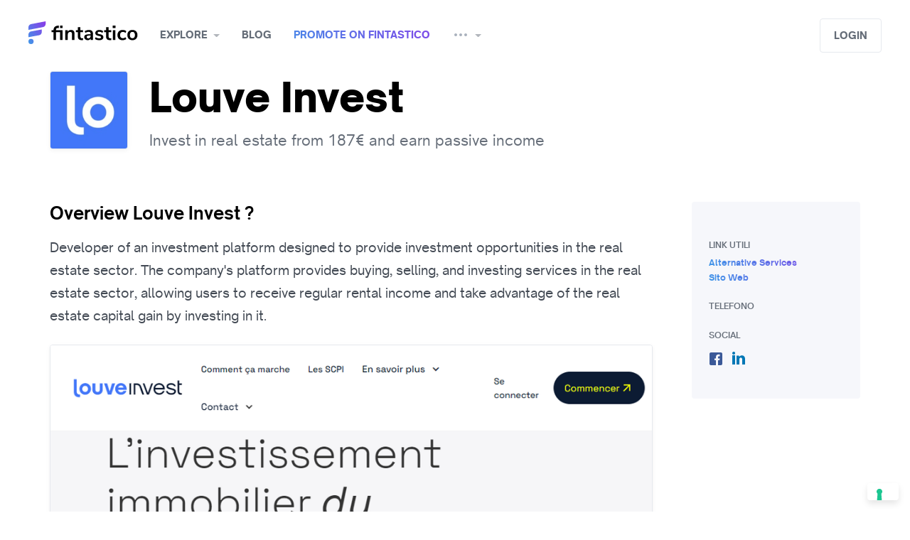

--- FILE ---
content_type: text/html; charset=utf-8
request_url: https://www.fintastico.com/services/proptech/louve-invest/
body_size: 12761
content:




<!DOCTYPE html>
<html class="no-js" lang="en">

  <head  prefix="og: http://ogp.me/ns# fb: http://ogp.me/ns/fb# product: http://ogp.me/ns/product#">

  
    
      <!--  Umami  -->
      <script
    defer 
    src="https://cloud.umami.is/script.js" 
    data-website-id="0be5db26-f55e-47c8-8e75-2b3a5ae7941a"
    data-domains="www.fintastico.com">
</script>

<script>
    (function () {
      var el = document.createElement('script');
      el.setAttribute('src', 'https://www.fintastico.com/umami.js');
      el.setAttribute('data-website-id', '0be5db26-f55e-47c8-8e75-2b3a5ae7941a');
      document.body.appendChild(el);
    })();
</script>

      <!-- Google Tag Manager -->
      <!-- Google Tag Manager -->
<script>(function(w,d,s,l,i){w[l]=w[l]||[];w[l].push({'gtm.start':
    new Date().getTime(),event:'gtm.js'});var f=d.getElementsByTagName(s)[0],
                                              j=d.createElement(s),dl=l!='dataLayer'?'&l='+l:'';j.async=true;j.src=
        'https://www.googletagmanager.com/gtm.js?id='+i+dl;f.parentNode.insertBefore(j,f);
})(window,document,'script','dataLayer','GTM-56ZMQ2');</script>
<!-- End Google Tag Manager -->


      <!-- Cookieconsent Iubenda -->
      



<script type="text/javascript">
  var _iub = _iub || [];
  _iub.csConfiguration = {"askConsentAtCookiePolicyUpdate":true,"countryDetection":true,"enableFadp":true,"enableLgpd":true,"enableTcf":true,"enableUspr":true,"floatingPreferencesButtonDisplay":"bottom-right","googleAdditionalConsentMode":true,"lgpdAppliesGlobally":false,"perPurposeConsent":true,"siteId":490768,"tcfPurposes":{"2":"consent_only","7":"consent_only","8":"consent_only","9":"consent_only","10":"consent_only","11":"consent_only"},"whitelabel":false,"cookiePolicyId":7788861,"lang":"en", "banner":{ "acceptButtonCaptionColor":"#FFFFFF","acceptButtonColor":"#0073CE","acceptButtonDisplay":true,"backgroundColor":"#FFFFFF","brandBackgroundColor":"#FFFFFF","brandTextColor":"#000000","closeButtonRejects":true,"continueWithoutAcceptingButtonDisplay":true,"customizeButtonCaptionColor":"#4D4D4D","customizeButtonColor":"#DADADA","customizeButtonDisplay":true,"explicitWithdrawal":true,"listPurposes":true,"logo":"[data-uri]","position":"bottom","rejectButtonDisplay":true,"showPurposesToggles":true,"textColor":"#000000" }};
</script>
<script type="text/javascript" src="https://cs.iubenda.com/autoblocking/490768.js"></script>
<script type="text/javascript" src="//cdn.iubenda.com/cs/tcf/stub-v2.js"></script>
<script type="text/javascript" src="//cdn.iubenda.com/cs/tcf/safe-tcf-v2.js"></script>
<script type="text/javascript" src="//cdn.iubenda.com/cs/gpp/stub.js"></script>
<script type="text/javascript" src="//cdn.iubenda.com/cs/iubenda_cs.js" charset="UTF-8" async></script>

    
  

    
<meta name="description" content="Developer of an investment platform designed to provide investment opportunities in the real estate sector. The company&#x27;s platform provides buying, selling, and investing services in the real estate sector, allowing users to receive regular rental income and take advantage of the real estate capital gain by investing in it."><meta property="og:title" content="Louve Invest: Invest in real estate from 187€ and earn passive income"><meta property="og:url" content="http://www.fintastico.com/services/proptech/louve-invest/"><meta property="og:description" content="Developer of an investment platform designed to provide investment opportunities in the real estate sector. The company&#x27;s platform provides buying, selling, and investing services in the real estate sector, allowing users to receive regular rental income and take advantage of the real estate capital gain by investing in it."><meta property="og:image" content="https://media.fintastico.com/images/louve-invest-screenshot_858.png"><meta property="og:type" content="Article"><meta property="og:site_name" content="Fintastico"><meta property="fb:app_id" content="704909182925725"><meta property="fb:pages" content="1665853493639361"><meta name="twitter:domain" content="www.fintastico.com"><meta name="twitter:card" content="summary_large_image"><meta name="twitter:title" content="Louve Invest: Invest in real estate from 187€ and earn passive income"><meta name="twitter:url" content="http://www.fintastico.com/services/proptech/louve-invest/"><meta name="twitter:description" content="Developer of an investment platform designed to provide investment opportunities in the real estate sector. The company&#x27;s platform provides buying, selling, and investing services in the real estate sector, allowing users to receive regular rental income and take advantage of the real estate capital gain by investing in it."><meta name="twitter:image" content="https://media.fintastico.com/images/louve-invest-screenshot_858.png"><meta name="twitter:site" content="@Fintastico_com">


    
      <title>Louve Invest: Invest in real estate from 187€ and earn passive income</title>
    

    <meta charset="utf-8" />
    <meta name="robots" content="
  
" />
    <meta http-equiv="X-UA-Compatible" content="IE=edge,chrome=1" />
    <meta name="viewport" content="width=device-width, initial-scale=1" />
    <meta name="facebook-domain-verification" content="x35ol7ny1yl1t02gu9jsfveyy4atul" />

    
    


<!-- Mobile Look & Feel -->
    <meta name="mobile-web-app-capable" content="yes">
<meta name="theme-color" content="#893be8">
<meta name="application-name" content="Fintastico">


    <link rel="shortcut icon" href="/favicon.ico" />

<!-- Canonical & Alternate -->
    


  
    
      
      <link rel="alternate"
            hreflang="en"
            href="https://www.fintastico.com/services/proptech/louve-invest/" />
    
      
      <link rel="alternate"
            hreflang="it"
            href="https://www.fintastico.com/it/servizi/proptech/louve-invest/" />
    
      
      <link rel="alternate"
            hreflang="es"
            href="https://www.fintastico.com/es/servicios/proptech/louve-invest/" />
    
      
      <link rel="alternate"
            hreflang="en-sg"
            href="https://www.fintastico.com/en-sg/services/proptech/louve-invest/" />
    
    <link rel="alternate"
          hreflang="x-default"
          href="https://www.fintastico.com/services/proptech/louve-invest/" />
    <link rel="canonical" href="https://www.fintastico.com/services/proptech/louve-invest/" />
  



<!-- Apple Touch -->
    


    <link rel="apple-touch-icon" sizes="57x57" href="https://static.fintastico.com/themestuff/img/favicons/apple-touch-icon-57x57.png">
    <link rel="apple-touch-icon" sizes="60x60" href="https://static.fintastico.com/themestuff/img/favicons/apple-touch-icon-60x60.png">
    <link rel="apple-touch-icon" sizes="72x72" href="https://static.fintastico.com/themestuff/img/favicons/apple-touch-icon-72x72.png">
    <link rel="apple-touch-icon" sizes="76x76" href="https://static.fintastico.com/themestuff/img/favicons/apple-touch-icon-76x76.png">
    <link rel="apple-touch-icon" sizes="114x114" href="https://static.fintastico.com/themestuff/img/favicons/apple-touch-icon-114x114.png">
    <link rel="apple-touch-icon" sizes="120x120" href="https://static.fintastico.com/themestuff/img/favicons/apple-touch-icon-120x120.png">
    <link rel="apple-touch-icon" sizes="144x144" href="https://static.fintastico.com/themestuff/img/favicons/apple-touch-icon-144x144.png">
    <link rel="apple-touch-icon" sizes="152x152" href="https://static.fintastico.com/themestuff/img/favicons/apple-touch-icon-152x152.png">
    <link rel="apple-touch-icon" sizes="180x180" href="https://static.fintastico.com/themestuff/img/favicons/apple-touch-icon-180x180.png">
    <link rel="apple-touch-startup-image" media="(device-width: 320px) and (device-height: 480px) and (-webkit-device-pixel-ratio: 1)" href="https://static.fintastico.com/themestuff/img/favicons/apple-touch-startup-image-320x460.png">
    <link rel="apple-touch-startup-image" media="(device-width: 320px) and (device-height: 480px) and (-webkit-device-pixel-ratio: 2)" href="https://static.fintastico.com/themestuff/img/favicons/apple-touch-startup-image-640x920.png">
    <link rel="apple-touch-startup-image" media="(device-width: 320px) and (device-height: 568px) and (-webkit-device-pixel-ratio: 2)" href="https://static.fintastico.com/themestuff/img/favicons/apple-touch-startup-image-640x1096.png">
    <link rel="apple-touch-startup-image" media="(device-width: 375px) and (device-height: 667px) and (-webkit-device-pixel-ratio: 2)" href="https://static.fintastico.com/themestuff/img/favicons/apple-touch-startup-image-750x1294.png">
    <link rel="apple-touch-startup-image" media="(device-width: 414px) and (device-height: 736px) and (orientation: landscape) and (-webkit-device-pixel-ratio: 3)" href="https://static.fintastico.com/themestuff/img/favicons/apple-touch-startup-image-1182x2208.png">
    <link rel="apple-touch-startup-image" media="(device-width: 414px) and (device-height: 736px) and (orientation: portrait) and (-webkit-device-pixel-ratio: 3)" href="https://static.fintastico.com/themestuff/img/favicons/apple-touch-startup-image-1242x2148.png">
    <link rel="apple-touch-startup-image" media="(device-width: 768px) and (device-height: 1024px) and (orientation: landscape) and (-webkit-device-pixel-ratio: 1)" href="https://static.fintastico.com/themestuff/img/favicons/apple-touch-startup-image-748x1024.png">
    <link rel="apple-touch-startup-image" media="(device-width: 768px) and (device-height: 1024px) and (orientation: portrait) and (-webkit-device-pixel-ratio: 1)" href="https://static.fintastico.com/themestuff/img/favicons/apple-touch-startup-image-768x1004.png">
    <link rel="apple-touch-startup-image" media="(device-width: 768px) and (device-height: 1024px) and (orientation: landscape) and (-webkit-device-pixel-ratio: 2)" href="https://static.fintastico.com/themestuff/img/favicons/apple-touch-startup-image-1496x2048.png">
    <link rel="apple-touch-startup-image" media="(device-width: 768px) and (device-height: 1024px) and (orientation: portrait) and (-webkit-device-pixel-ratio: 2)" href="https://static.fintastico.com/themestuff/img/favicons/apple-touch-startup-image-1536x2008.png">



    <meta name="apple-mobile-web-app-capable" content="yes" />
    <meta name="apple-mobile-web-app-status-bar-style" content="black-translucent" />
    <meta name="apple-mobile-web-app-title" content="Fintastico" />
    <meta name="msapplication-TileColor" content="#fff" />
    <meta name="msapplication-TileImage" content="mstile-144x144.png" />
    <meta name="msapplication-config" content="browserconfig.xml" />

    <link rel="stylesheet" href="https://static.fintastico.com/CACHE/css/output.e25f459570d6.css" type="text/css">

    
  
  <script type="application/ld+json">
    {
      "@context": "http://schema.org",
      "@type": "NewsArticle",
      "mainEntityOfPage":{
        "@type":"WebPage",
        "@id":"https://www.fintastico.com/services/proptech/louve-invest/"
      },
      "headline": "Louve Invest: Invest in real estate from 187€ and earn passive income",
      "articleSection": "Proptech",
      "articleBody": "Developer of an investment platform designed to provide investment opportunities in the real estate sector. The company&#x27;s platform provides buying, selling, and investing services in the real estate sector, allowing users to receive regular rental income and take advantage of the real estate capital gain by investing in it.",
      "image": {
        "@type": "ImageObject",
        "url": "https://media.fintastico.com/images/louve-invest-screenshot_858.png",
        "height": 768,
        "width": 1003
      },
      "datePublished": "Dec. 30, 2021, 5:36 p.m.",
      "dateModified": "Feb. 16, 2023, 2:44 p.m.",
      "author": {
        "@type": "Person",
        "name": "LouisG"
      },
      "publisher": {
        "@type": "Organization",
        "name": "Fintastico",
        "logo": {
          "@type": "ImageObject",
          "url": "https://media.fintastico.com/images/logos/louve_invest_logo.png",
          "height": 396,
          "width": 399
        }
      },
      "url" : "https://www.fintastico.com/services/proptech/louve-invest/",
      "aggregateRating" : {
        "@type" : "AggregateRating",
        "ratingValue" : "0"
      }

    }
  </script>


  <style>
    .characteristics p span {
      font-weight: 400 !important;
      font-size: 18px !important;
      color: #434a54 !important;
      font-family: 'Open Sauce One' !important;
    }
    
  </style>


    
    

<!--Tradedoubler site verification 3280321 -->

    

    
    

    
    
    <script src="https://static.fintastico.com/CACHE/js/output.5170894cdc70.js"></script>
  </head>

  <body >
    
      <!-- Google Tag Manager (noscript) -->
<noscript><iframe src="https://www.googletagmanager.com/ns.html?id=GTM-56ZMQ2"
                  height="0" width="0" style="display:none;visibility:hidden"></iframe></noscript>
<!-- End Google Tag Manager (noscript) -->

    

    <!--[if lt IE 8]>
        <p class="browserupgrade">You are using an <strong>outdated</strong> browser. Please <a href="http://browsehappy.com/">upgrade your browser</a> to improve your experience.</p>
    <![endif]-->
    <div class="body">

      



<header id="navbar" class="container-fluid" style="top: 0px;">
    <nav>
        <div class="nav-left">
            <a class="menu mobile"
               href="#"
               data-toggle="modal"
               data-target="#sidebar-menu"><i></i></a>
        </div>
        <a class="brand" href="/">Fintastico</a>
        <ul>
            <span class="dropdown-overlay"></span>
            
            


<li class="dropdown">
  <a href="#"
     class="dropdown-toggle"
     data-toggle="dropdown"
     aria-haspopup="true"
     aria-expanded="false">Explore</a>
  <div class="dropdown-menu">
    <ul class="menu">
      
        <li>
          <a href="/services/categories/"><i class="em em-notebook_with_decorative_cover"></i> All services</a>
        </li>
        <li>
          <a class='menu-text' href="/fintech-italia/"><i class="flag-16-IT"></i> Fintech Italia</a>
        </li>
        <li>
          <a class='menu-text' href="/fintech-spain/"><i class="flag-16-ES"></i> Fintech Spagna</a>
        </li>
        <li>
          <a class='menu-text' href="/fintech-asia/"><i class="flag-16-SG"></i> Fintech Asia</a>
        </li>
        <li>
          <a class='menu-text' href="/fintech-uk/"><i class="flag-16-GB"></i> Fintech UK</a>
        </li>
        <li>
          <a class='menu-text' href="/fintech-usa/"><i class="flag-16-US"></i> Fintech USA</a>
        </li>
      
    </ul>
    <ul class="menu mini">
      
        <li>
          <a href="/services/banking/" class='menu-text'><i class="em em-bank"></i> Banking</a>
        </li>
      
        <li>
          <a href="/services/banking-infrastructure/" class='menu-text'><i class="em em-wrench"></i> Banking Infrastructure</a>
        </li>
      
        <li>
          <a href="/services/blockchain/" class='menu-text'><i class="em em-notebook"></i> Blockchain</a>
        </li>
      
        <li>
          <a href="/services/business-tools/" class='menu-text'><i class="em em-necktie"></i> Business Tools</a>
        </li>
      
        <li>
          <a href="/services/crowdfunding/" class='menu-text'><i class="em em-couple"></i> Crowdfunding</a>
        </li>
      
        <li>
          <a href="/services/digital-currencies/" class='menu-text'><i class="em em-space_invader"></i> Digital Currencies</a>
        </li>
      
    </ul>
    <ul class="menu mini">
      
        <li>
          <a href="/services/donations/" class='menu-text'><i class="em em-heart"></i> Donations</a>
        </li>
      
        <li>
          <a href="/services/financial-researches/" class='menu-text'><i class="em em-book"></i> Financial Researches</a>
        </li>
      
        <li>
          <a href="/services/insurance/" class='menu-text'><i class="em em-trophy"></i> Insurance</a>
        </li>
      
        <li>
          <a href="/services/investments/" class='menu-text'><i class="em em-chart_with_upwards_trend"></i> Investments</a>
        </li>
      
        <li>
          <a href="/services/lending/" class='menu-text'><i class="em em-gem"></i> Lending</a>
        </li>
      
        <li>
          <a href="/services/money-transfer/" class='menu-text'><i class="em em-money_with_wings"></i> Money Transfer</a>
        </li>
      
    </ul>
    <ul class="menu mini">
      
        <li>
          <a href="/services/payments/"class='menu-text'><i class="em em-credit_card"></i> Payments</a>
        </li>
      
        <li>
          <a href="/services/personal-finance/"class='menu-text'><i class="em em-moneybag"></i> Personal Finance</a>
        </li>
      
        <li>
          <a href="/services/proptech/"class='menu-text'><i class="em em-house"></i> Proptech</a>
        </li>
      
        <li>
          <a href="/services/regtech/"class='menu-text'><i class="em em-clipboard"></i> Regtech</a>
        </li>
      
        <li>
          <a href="/services/security-services/"class='menu-text'><i class="em em-key"></i> Security Services</a>
        </li>
      
    </ul>
  </div>
</li>

            <li>
                <a href="/blog/" alt="blog">Blog</a>
            </li>
            <li>
                <a class='gradientText' href="/services/submission/">Promote on Fintastico</a>
            </li>
            <li class="dropdown">
                <a href="#"
                   class="dropdown-toggle"
                   data-toggle="dropdown"
                   aria-haspopup="true"
                   aria-expanded="false"><i class="icon-more"></i></a>
                <div class="dropdown-menu">
                    <ul class="menu">
                        
                        <li class="big">
                            <a class='menu-text' href="/fintech-news/">Fintech radar</a>
                        </li>
                        <li class="big">
                            <a class='menu-text' href="/collections/">Collections</a>
                        </li>
                        <li class="big">
                            <a class='menu-text' href="/fintech-events/">Fintech events</a>
                        </li>
                        <li class="big">
                            <a class='menu-text' href="/coding/github-repos-list/">Fintech libraries</a>
                        </li>
                        
                        <li class="big">
                            <a class='menu-text' href="/about-us/">About us</a>
                        </li>
                    </ul>
                </div>
            </li>
        </ul>
        <div class="nav-right">
            
                <div class="input-wrap">
                    <div id="autocomplete"
                         data-placeholder="What are you looking for?"></div>
                </div>
            
            
                <a class="btn light1"
                   href="#"
                   data-toggle="modal"
                   data-target="#modal-login">Login</a>
            
        </div>
    </nav>
</header>

    
<div class="modal fade sidebar right" id="sidebar-notify" tabindex="-1" role="dialog" aria-hidden="true">
    <div class="modal-dialog" role="document">
        <div class="modal-content">
            <div class="modal-header notify justify-content-center">
                <a href="#" class="close" data-dismiss="modal" aria-label="Close"><i class="icon-close"></i></a>
                <h5>Notifications</h5>
            </div>

            <div class="dropdown-menu center large notify">
                <!---->
                <ul class="dropdown-results">
                    
                        <div class="empty">👻<strong>There’s no activities yet </strong></div>
                    
                </div>

            </div>
        </div>
    </div>




<style>
  a.noafter:after {
    display: none !important;
  }
</style>
<div class="modal fade sidebar left"
     id="sidebar-menu"
     tabindex="-1"
     role="dialog"
     aria-hidden="true">
  <div class="modal-dialog" role="document">
    <div class="modal-content">
      <div class="modal-header">
        <a href="#" class="close" data-dismiss="modal" aria-label="Close"><i class="icon-close"></i></a>
        <a class='secondary'
           href="#"
           data-toggle="modal" data-target="#modal-login">
          
            Login
          
        </a>
      </div>
      <div class="modal-scroll">
        <div id="accordion">
          
          <div class="accordion-container">
            <div class="card-header add-padding" id="headingOne">
              <a data-toggle="collapse"
                 data-target="#esplora"
                 aria-expanded="true"
                 aria-controls="collapseOne"
                 class="header-accordion collapsed">Explore</a>
            </div>
            <div id="esplora"
                 class="collapse"
                 aria-labelledby="headingOne"
                 data-parent="#accordion">
              <ul class="card-body">
                

<ul class="card-body">
  <li>
    <a href="/services/categories/"><i class="em em-notebook_with_decorative_cover"></i> All interests</a>
  </li>
  <li>
    <a class='menu-text' href="/fintech-italia/"><i class="flag-16-IT"></i> Fintech Italia</a>
  </li>
  <li>
    <a class='menu-text' href="/fintech-spain/"><i class="flag-16-ES"></i> Fintech Spagna</a>
  </li>
  <li>
    <a class='menu-text' href="/fintech-asia/"><i class="flag-16-SG"></i> Fintech Asia</a>
  </li>
  <li>
    <a class='menu-text' href="/fintech-uk/"><i class="flag-16-GB"></i> Fintech UK</a>
  </li>
  <li>
    <a class='menu-text' href="/fintech-usa/"><i class="flag-16-US"></i> Fintech USA</a>
  </li>
  
  <li class="space"></li>
</ul>
<ul class="card-body mini">
  
    <li>
      <a class='menu-text' href="/services/banking/"><i class="em em-bank"></i> Banking</a>
    </li>
  
    <li>
      <a class='menu-text' href="/services/banking-infrastructure/"><i class="em em-wrench"></i> Banking Infrastructure</a>
    </li>
  
    <li>
      <a class='menu-text' href="/services/blockchain/"><i class="em em-notebook"></i> Blockchain</a>
    </li>
  
    <li>
      <a class='menu-text' href="/services/business-tools/"><i class="em em-necktie"></i> Business Tools</a>
    </li>
  
    <li>
      <a class='menu-text' href="/services/crowdfunding/"><i class="em em-couple"></i> Crowdfunding</a>
    </li>
  
    <li>
      <a class='menu-text' href="/services/digital-currencies/"><i class="em em-space_invader"></i> Digital Currencies</a>
    </li>
  
    <li>
      <a class='menu-text' href="/services/donations/"><i class="em em-heart"></i> Donations</a>
    </li>
  
    <li>
      <a class='menu-text' href="/services/financial-researches/"><i class="em em-book"></i> Financial Researches</a>
    </li>
  
    <li>
      <a class='menu-text' href="/services/insurance/"><i class="em em-trophy"></i> Insurance</a>
    </li>
  
    <li>
      <a class='menu-text' href="/services/investments/"><i class="em em-chart_with_upwards_trend"></i> Investments</a>
    </li>
  
    <li>
      <a class='menu-text' href="/services/lending/"><i class="em em-gem"></i> Lending</a>
    </li>
  
    <li>
      <a class='menu-text' href="/services/money-transfer/"><i class="em em-money_with_wings"></i> Money Transfer</a>
    </li>
  
    <li>
      <a class='menu-text' href="/services/payments/"><i class="em em-credit_card"></i> Payments</a>
    </li>
  
    <li>
      <a class='menu-text' href="/services/personal-finance/"><i class="em em-moneybag"></i> Personal Finance</a>
    </li>
  
    <li>
      <a class='menu-text' href="/services/proptech/"><i class="em em-house"></i> Proptech</a>
    </li>
  
    <li>
      <a class='menu-text' href="/services/regtech/"><i class="em em-clipboard"></i> Regtech</a>
    </li>
  
    <li>
      <a class='menu-text' href="/services/security-services/"><i class="em em-key"></i> Security Services</a>
    </li>
  
</ul>

              </ul>
            </div>
          </div>
          <div class="accordion-container">
            <div class="card-header" id="headingOne">
              <a href="/blog/"
                 class="header-accordion collapsed noafter">Blog</a>
            </div>
          </div>
          <div class="accordion-container">
            <div class="card-header" id="headingOne">
              <a href="/services/submission/"
                 class="header-accordion collapsed noafter">Promote on Fintastico</a>
            </div>
          </div>
          <div class="accordion-container">
            <div class="card-header" id="headingOne">
              <a data-toggle="collapse"
                 data-target="#altro"
                 aria-expanded="true"
                 aria-controls="collapseOne"
                 class="header-accordion collapsed">Altri contenuti</a>
            </div>
            <div id="altro"
                 class="collapse"
                 aria-labelledby="headingOne"
                 data-parent="#accordion">
              <ul class="card-body mini">
                <li class="">
                  <a class='menu-text' href="/fintech-news/">Fintech radar</a>
                </li>
                <li class="">
                  <a class='menu-text' href="/collections/">Collections</a>
                </li>
                <li class="">
                  <a class='menu-text' href="/fintech-events/">Fintech events</a>
                </li>
                <li class="">
                  <a class='menu-text' href="/coding/github-repos-list/">Fintech libraries</a>
                </li>
                
                <li class="">
                  <a class='menu-text' href="/about-us/">About us</a>
                </li>
              </ul>
            </div>
          </div>
          
        </div>
      </div>
    </div>
  </div>
</div>



      <style>
        @media (max-width: 767px) {
          .modal.sidebar#sidebar-filters .modal-dialog .modal-content {
            max-height: 82vh;
          }
        }
      </style>
      
  
  
  <section class="container intro intro-xsmall">
    <div class="row">
      <div class="col-xl-12" id="introduzione">
        <aside>
          <img src="https://media.fintastico.com/CACHE/images/logos/louve_invest_logo/d09675c5e1eac694e2c7584cd1897a73.jpg" alt="Louve Invest logo" />
        </aside>
        <div>
          <div class="title-premium-wrapper">
            <h1>Louve Invest</h1>
          </div>
          <p class="text-dark2">Invest in real estate from 187€ and earn passive income</p>
        </div>
      </div>
    </div>
  </section>
  <section class="container single">
    <div class="row reverse-mobile">
      <div class="col-lg-9">
        <div class="characteristics pt-0">
          
          <h2 id="descrizione">Overview Louve Invest ? </h2>
          <p>Developer of an investment platform designed to provide investment opportunities in the real estate sector. The company&#x27;s platform provides buying, selling, and investing services in the real estate sector, allowing users to receive regular rental income and take advantage of the real estate capital gain by investing in it.</p>
          
        </div>
        





<ul class="carousel" style="background: white;">
        <li><picture>
    <!--[if IE 9]><video style="display: none"><![endif]-->
                <source media="(max-width: 767px)" data-srcset="https://media.fintastico.com/CACHE/images/louve-invest-screenshot_858/b0266c04af33b47a12296710b687ae5d.webp 356w"
                        type="image/webp" />
                <source media="(min-width: 768px)" data-srcset="https://media.fintastico.com/CACHE/images/louve-invest-screenshot_858/61b512d21faf2172749e9102dae1879e.webp 960w"
                        type="image/webp" />
    <!--[if IE 9]></video><![endif]-->
                <img  fetchpriority=high src="https://media.fintastico.com/CACHE/images/louve-invest-screenshot_858/16063c815b8b54f79ae6b7e5b6abc8fe.png" data-src="https://media.fintastico.com/CACHE/images/louve-invest-screenshot_858/61b512d21faf2172749e9102dae1879e.webp" class="img-responsive"
                     alt="" type="image/png"/>
        </picture></li>
</ul>

        

<div class="flex-end-gradient" >
  
  
  
    <a href="#"
       class="claimbtn gradientText"
       data-action="/services/8867/claim/"
       data-successtext="Service claimed"
       data-next="/services/proptech/louve-invest/">Claim service</a>
  
</div>

        
        
          
            
              

<div class="related-services characteristics" id="servizi-simili">
  <h2>Similar and interesting alternatives to Louve Invest</h2>
  <div class="grid wrapper-alternatives">
    
      <div href="/services/reviews/walliance/" data-content="similar" data-servicename=Walliance
           class="grid-item similartracker">
        <div>
          <div class="flex wrapper-similar-service">
            <img data-src="https://media.fintastico.com/images/logos/walliance_logo.jpg" class="lazyload" alt="Walliance logo" />
            <div class="star-name">
              <h2>Walliance</h2>
              <div class="wrapper-rating-card">
                
  <div class="rate mobile-only">
    <span></span>
    <div>
      
        <div class="stars-container">
    
        <i class="icon-star-full"></i>
        <i class="icon-star-full"></i>
        <i class="icon-star-full"></i>
        <i class="icon-star-full"></i>
        <i class="icon-star-empty"></i>
    
        </div>
      
    </div>
  </div>
  <div class="rate desktop-only">
    <span></span>
    <div>
      
        <div class="stars-container">
    
        <i class="icon-star-full"></i>
        <i class="icon-star-full"></i>
        <i class="icon-star-full"></i>
        <i class="icon-star-full"></i>
        <i class="icon-star-empty"></i>
    
        </div>
      
    </div>
  </div>

                <div class="label-rating"><strong>4.0</strong></div>
              </div>
            </div>
          </div>
          



  <p class="card-abstract">Walliance è la piattaforma di crowdfunding che ti permette di raccogliere...</p>


          <a style="margin-top:35px!important;" href="/services/reviews/walliance/ " class="btn block">APPROFONDISCI</a>
        </div>
      </div>
    
      <div href="/services/reviews/trusters/" data-content="similar" data-servicename=Trusters
           class="grid-item similartracker">
        <div>
          <div class="flex wrapper-similar-service">
            <img data-src="https://media.fintastico.com/images/logos/TRUST2.png" class="lazyload" alt="Trusters logo" />
            <div class="star-name">
              <h2>Trusters</h2>
              <div class="wrapper-rating-card">
                
  <div class="rate mobile-only">
    <span></span>
    <div>
      
        <div class="stars-container">
    
        <i class="icon-star-full"></i>
        <i class="icon-star-full"></i>
        <i class="icon-star-full"></i>
        <i class="icon-star-half"></i>
        <i class="icon-star-empty"></i>
    
        </div>
      
    </div>
  </div>
  <div class="rate desktop-only">
    <span></span>
    <div>
      
        <div class="stars-container">
    
        <i class="icon-star-full"></i>
        <i class="icon-star-full"></i>
        <i class="icon-star-full"></i>
        <i class="icon-star-half"></i>
        <i class="icon-star-empty"></i>
    
        </div>
      
    </div>
  </div>

                <div class="label-rating"><strong>3.7</strong></div>
              </div>
            </div>
          </div>
          



  <p class="card-abstract">Trusters nasce dall’idea di un team di professionisti che da oltre vent’anni...</p>


          <a style="margin-top:35px!important;" href="/services/reviews/trusters/ " class="btn block">APPROFONDISCI</a>
        </div>
      </div>
    
      <div href="/services/reviews/concrete-investing/" data-content="similar" data-servicename=Concrete Investing
           class="grid-item similartracker">
        <div>
          <div class="flex wrapper-similar-service">
            <img data-src="https://media.fintastico.com/images/logos/CONC2.png" class="lazyload" alt="Concrete Investing logo" />
            <div class="star-name">
              <h2>Concrete Investing</h2>
              <div class="wrapper-rating-card">
                
  <div class="rate mobile-only">
    <span></span>
    <div>
      
        <div class="stars-container">
    
        <i class="icon-star-full"></i>
        <i class="icon-star-full"></i>
        <i class="icon-star-half"></i>
        <i class="icon-star-empty"></i>
        <i class="icon-star-empty"></i>
    
        </div>
      
    </div>
  </div>
  <div class="rate desktop-only">
    <span></span>
    <div>
      
        <div class="stars-container">
    
        <i class="icon-star-full"></i>
        <i class="icon-star-full"></i>
        <i class="icon-star-half"></i>
        <i class="icon-star-empty"></i>
        <i class="icon-star-empty"></i>
    
        </div>
      
    </div>
  </div>

                <div class="label-rating"><strong>2.4</strong></div>
              </div>
            </div>
          </div>
          



  <p class="card-abstract">Concrete Investing è una piattaforma di equity crowdfunding autorizzata da...</p>


          <a style="margin-top:35px!important;" href="/services/reviews/concrete-investing/ " class="btn block">APPROFONDISCI</a>
        </div>
      </div>
    
  </div>
</div>
            
          
        
        
        
      </div>
      <div class="col-lg-3">

        <div class="related-content block-menu desktop-menu">

<div>
  
  <div class="blockContent light2">
    <h4 class="support-h4">Link utili</h4>
    <ul>
      
      
        <a href="/services/proptech/louve-invest/alternatives/">
          <h5 class="gradientText no-uppercase">Alternative services</h5>
        </a>
      
      
      
      <a target="_blank" rel="noopener noreferrer nofollow" href="https://www.louveinvest.com/"><h5 class="gradientText no-uppercase">Sito Web</h5></a>
      
      <h4 class="support-h4">Telefono</h4>
      
      
      <h4 class="support-h4">Social</h4>
      
        <div class="social">
          <ul class="social-links">
            
            
              <li>
                <a class="fb support-social-icons" target="_blank" rel="noopener noreferrer nofollow" href="https://www.facebook.com/louveinvest"></a>
              </li>
            
            
              <li>
                <a class="in support-social-icons" target="_blank" rel="noopener noreferrer nofollow" href="https://www.linkedin.com/company/louveinvest/"></a>
              </li>
            
            
            
          </ul>
        </div>
      
    </ul>
  </div>
</div>
</div>
        <div class="wrapper-link-modal flex-end-gradient"><a class="gradientText" href="#" data-toggle="modal" data-target="#modal-link" >Link utili</a></div>


      </div>
    </div>
  </section>
  <div class="modal fade"
       id="modal-remote"
       tabindex="-1"
       role="dialog"
       aria-hidden="true">
    <div class="modal-dialog" role="document">
      <div class="modal-content">
        <a href="#" class="close" data-dismiss="modal" aria-label="Close"><i class="icon-close grey"></i></a>
        <div class="modal-body"></div>
      </div>
    </div>
  </div>

  

<div class="modal fade" id="modal-link" tabindex="-1" role="dialog" aria-hidden="true" style="overflow-y: auto">
  <div class="modal-dialog" role="document">
    <div class="modal-content link-modal">
      <div class="related-content block-menu mobile-related">

<div>
  
  <div class="blockContent light2">
    <h4 class="support-h4">Link utili</h4>
    <ul>
      
      
        <a href="/services/proptech/louve-invest/alternatives/">
          <h5 class="gradientText no-uppercase">Alternative services</h5>
        </a>
      
      
      
      <a target="_blank" rel="noopener noreferrer nofollow" href="https://www.louveinvest.com/"><h5 class="gradientText no-uppercase">Sito Web</h5></a>
      
      <h4 class="support-h4">Telefono</h4>
      
      
      <h4 class="support-h4">Social</h4>
      
        <div class="social">
          <ul class="social-links">
            
            
              <li>
                <a class="fb support-social-icons" target="_blank" rel="noopener noreferrer nofollow" href="https://www.facebook.com/louveinvest"></a>
              </li>
            
            
              <li>
                <a class="in support-social-icons" target="_blank" rel="noopener noreferrer nofollow" href="https://www.linkedin.com/company/louveinvest/"></a>
              </li>
            
            
            
          </ul>
        </div>
      
    </ul>
  </div>
</div>
</div>
    </div>
  </div>
</div>



      
        <style media="screen">
          .grecaptcha-badge {
            visibility: hidden;
          }

          p.google-policy {
            font-size: 10px;
            text-align: left;
            margin-bottom: 0;
            margin-top: 20px;
          }

          .modal.sidebar#sidebar-filters .modal-dialog .modal-content .modal-body {
            height: calc(100vh - 100px) !important;
            overflow: scroll;
            padding-bottom: 60px;
          }
        </style>
        

<div class="modal fade " id="modal-login" tabindex="-1" role="dialog" aria-hidden="true"  style="overflow-y: auto">
  <div class="modal-dialog" role="document">
    <div class="modal-content">
      <a href="#" class="close" data-dismiss="modal" aria-label="Close"><i class="icon-close grey"></i></a>
      <div class="modal-body">
        <h2>Sign in to your account</h2>
        <form id="login_form" class="login" method="POST" action="/accounts/login/"><input type="hidden" name="csrfmiddlewaretoken" value="5P6kqTyGTzgmDmRlSW9gOVjamJyDHnRGJXC77nfPL9rG5IrXmIYtV0hdFq7DBfWX">
          
            <input type="hidden" name="next" value="/services/proptech/louve-invest/" />
          
          <a href="/accounts/google/login/?process=&next=%2Fservices%2Fproptech%2Flouve-invest%2F" class="btn block col4" style="margin-bottom:10px;">Sign in with Google</a>
          <a href="/accounts/linkedin_oauth2/login/?process=&next=%2Fservices%2Fproptech%2Flouve-invest%2F" class="btn block linkedin">Sign in with Linkedin</a>
          <a href="/accounts/facebook/login/?process=&next=%2Fservices%2Fproptech%2Flouve-invest%2F" class="btn block facebook">Sign in with Facebook</a>
          <hr class="or">
          


  <div class="input-row">
    <div class="input-wrap block">
      
        <input type="text" name="login" placeholder="Username o Email" autocomplete="email" class="block" required id="id_login">
      
      
    </div>
    
  </div>


          <div class="input-wrap block">
            


  <div class="input-row">
    <div class="input-wrap block">
      
        <input type="password" name="password" placeholder="Password" autocomplete="current-password" class="block" required id="id_password">
      
      
    </div>
    
  </div>


            <small><a data-toggle="modal" data-target="#modal-resetpassword" data-dismiss="modal" href="#">Forgot?</a></small>
          </div>
          <button class="block">Sign in</button>
          <small class="text-dark3">Don't have an account? <a data-toggle="modal" data-target="#modal-register" data-dismiss="modal" href="#">Sign up</a></small>
        </form>
      </div>
    </div>
  </div>
</div>

        

<div class="modal fade " id="modal-register" tabindex="-2" role="dialog" aria-hidden="true" style="overflow-y: auto">
  <div class="modal-dialog" role="document">
    <div class="modal-content">
      <a href="#" class="close" data-dismiss="modal" aria-label="Close"><i class="icon-close grey"></i></a>
      <div class="modal-body">
        <h2>Sign up now!</h2>
        <form class="login" method="POST" action="/accounts/signup/"><input type="hidden" name="csrfmiddlewaretoken" value="5P6kqTyGTzgmDmRlSW9gOVjamJyDHnRGJXC77nfPL9rG5IrXmIYtV0hdFq7DBfWX">
          
            <a href="/accounts/linkedin_oauth2/login/" class="btn block linkedin">Sign in with Linkedin</a>
            <a href="/accounts/facebook/login/" class="btn block facebook">Sign in with Facebook</a>
          
          <hr class="or">
          


  <div class="input-row">
    <div class="input-wrap block">
      
        <input type="text" name="username" placeholder="Username" autocomplete="username" minlength="6" maxlength="150" class="block" required id="id_username">
      
      
    </div>
    
  </div>


          


  <div class="input-row">
    <div class="input-wrap block">
      
        <input type="email" name="email" placeholder="Email" autocomplete="email" maxlength="320" class="block" required id="id_email">
      
      
    </div>
    
  </div>


          


  <div class="input-row">
    <div class="input-wrap block">
      
        <input type="password" name="password1" placeholder="Password" autocomplete="new-password" class="block" required id="id_password1">
      
      
    </div>
    
  </div>


          


  <div class="input-row">
    <div class="input-wrap block">
      
        <input type="password" name="password2" placeholder="Repeat Password" autocomplete="new-password" class="block" required id="id_password2">
      
      
    </div>
    
  </div>


          
          


  <div class="input-row">
    <div class="input-wrap block">
      
        
        <script src="https://www.google.com/recaptcha/api.js?render=6LevoyAaAAAAAADFRrr0dxuffrs9i2aXVchJH5Wx"></script>
<script type="text/javascript">
    grecaptcha.ready(function() {
        grecaptcha.execute('6LevoyAaAAAAAADFRrr0dxuffrs9i2aXVchJH5Wx', {action: 'form'})
        .then(function(token) {
            console.log("reCAPTCHA validated for 'data-widget-uuid=\"607ccfcf5b68477699264ff47075b6b6\"'. Setting input value...")
            var element = document.querySelector('.g-recaptcha[data-widget-uuid="607ccfcf5b68477699264ff47075b6b6"]');
            element.value = token;
        });
    });
</script>

<input class="g-recaptcha"
    type="hidden"
    name="captcha"
     required_score="None" data-sitekey="6LevoyAaAAAAAADFRrr0dxuffrs9i2aXVchJH5Wx" class="block" placeholder="" required id="id_captcha" data-widget-uuid="607ccfcf5b68477699264ff47075b6b6" data-callback="onSubmit_607ccfcf5b68477699264ff47075b6b6" data-size="normal"
>
        
      
      
    </div>
    
  </div>


          <button class="block">Sign Up</button>
          <small class="text-dark3">Already have an account? <a data-toggle="modal" data-target="#modal-login" data-dismiss="modal" href="#">Sign in</a></small>
          <p class="text-dark3 google-policy">
            This site is protected by reCAPTCHA and the Google <a href="https://policies.google.com/privacy" class="no-deco">Privacy Policy</a> and <a href="https://policies.google.com/terms" class="no-deco">Terms of Service</a> apply.
          </p>
        </form>
      </div>
    </div>
  </div>
</div>

        
<div class="modal fade" id="modal-resetpassword" tabindex="-3" role="dialog" aria-hidden="true" style="overflow-y: auto">
  <div class="modal-dialog" role="document">
    <div class="modal-content">
      <a href="#" class="close" data-dismiss="modal" aria-label="Close"><i class="icon-close grey"></i></a>
      <div class="modal-body">
        <h2>Forgot your password?</h2>
        <small class="text-dark3">Enter your e-mail address below, and we'll send you an e-mail allowing you to reset it.</small>
        <form id="resetpassword_form"  class="login" method="POST" action="/accounts/password/reset/"><input type="hidden" name="csrfmiddlewaretoken" value="5P6kqTyGTzgmDmRlSW9gOVjamJyDHnRGJXC77nfPL9rG5IrXmIYtV0hdFq7DBfWX">
          


  <div class="input-row">
    <div class="input-wrap block">
      
        <input type="email" name="email" placeholder="Email" autocomplete="email" maxlength="320" class="block" required id="id_email">
      
      
    </div>
    
  </div>


          


  <div class="input-row">
    <div class="input-wrap block">
      
        
        <script src="https://www.google.com/recaptcha/api.js?render=6LevoyAaAAAAAADFRrr0dxuffrs9i2aXVchJH5Wx"></script>
<script type="text/javascript">
    grecaptcha.ready(function() {
        grecaptcha.execute('6LevoyAaAAAAAADFRrr0dxuffrs9i2aXVchJH5Wx', {action: 'form'})
        .then(function(token) {
            console.log("reCAPTCHA validated for 'data-widget-uuid=\"df2393b81116423b9bba7becd3133a0e\"'. Setting input value...")
            var element = document.querySelector('.g-recaptcha[data-widget-uuid="df2393b81116423b9bba7becd3133a0e"]');
            element.value = token;
        });
    });
</script>

<input class="g-recaptcha"
    type="hidden"
    name="captcha"
     required_score="None" data-sitekey="6LevoyAaAAAAAADFRrr0dxuffrs9i2aXVchJH5Wx" class="block" placeholder="" required id="id_captcha" data-widget-uuid="df2393b81116423b9bba7becd3133a0e" data-callback="onSubmit_df2393b81116423b9bba7becd3133a0e" data-size="normal"
>
        
      
      
    </div>
    
  </div>


          <button class="block">Reset password</button>
          <p class="text-dark3 google-policy">
            This site is protected by reCAPTCHA and the Google <a href="https://policies.google.com/privacy" class="no-deco">Privacy Policy</a> and <a href="https://policies.google.com/terms" class="no-deco">Terms of Service</a> apply.
          </p>
        </form>
      </div>
    </div>
  </div>
</div>


      
      

<div class="modal fade" id="modal-language" tabindex="-1" role="dialog" style="overflow-y: auto; display: none" aria-hidden="true">
  <div class="modal-dialog" role="document">
    <div class="modal-content">
      <a href="#" class="close" data-dismiss="modal" aria-label="Close"><i class="icon-close grey"></i></a>
      <div class="modal-body">
        
          
            <a class="btn block language-button "
               href="#" rel="alternate" data-lang="en">English</a>
          
            <a class="btn block language-button light1"
               href="#" rel="alternate" data-lang="it">Italian</a>
          
            <a class="btn block language-button light1"
               href="#" rel="alternate" data-lang="es">Spanish</a>
          
            <a class="btn block language-button light1"
               href="#" rel="alternate" data-lang="en-sg">English (Singapore) </a>
          
        <form id="language-form" method="POST" action="/accounts/profile/edit-language/"><input type="hidden" name="csrfmiddlewaretoken" value="5P6kqTyGTzgmDmRlSW9gOVjamJyDHnRGJXC77nfPL9rG5IrXmIYtV0hdFq7DBfWX">
          <input hidden id="language-input" type="text" name="favorite_language" value="en">
        </form>
      </div>
    </div>
  </div>
</div>
<script>
  document.addEventListener('DOMContentLoaded', function () {
    document.querySelectorAll('.language-button').forEach(function(button) {
      button.addEventListener('click', function(e) {
        e.preventDefault();
        var langCode = this.getAttribute('data-lang');
        document.getElementById('language-input').value = langCode;
        document.getElementById('language-form').submit();
      });
    });
  });
</script>


      

      

<footer class="light2">
  <div class="container">
    <div class="row">
      <div class="col-md-12">
        <div class="wrapper">
          <div class="credits-menu">
            <div class="info">
              <p>Your ideal <br>money management partner</p>
              <ul class="social-links">
                <li>
                  <a href='https://www.facebook.com/fintastico/' class="fb-grey"></a>
                </li>
                <li>
                  <a href='https://www.linkedin.com/company/fintastico/' class="in-grey"></a>
                </li>
                <li>
                  <a href='https://twitter.com/Fintastico_com' class="tw-grey"></a>
                </li>
              </ul>
              <span>© 2026 Fintastico. All rights reserved.</span>
            </div>
            <ul>
              <li>
                Explore
              </li>
              <li>
                <a href="/banking-service-comparator/">Compare accounts</a>
              </li>
              <li>
                <a href="/services/reviews/">Our reviews</a>
              </li>
              <li>
                <a href="/blog/">Learn more</a>
              </li>
            </ul>
            <ul>
              <li>
                Resources
              </li>
              <li>
                <a href="/fintech-jobs/recruiters/meritocracy/job-posts/">Work in Fintech</a>
              </li>
              <li>
                <a href="/fintech-news/">Fintech Radar</a>
              </li>
              <li>
                <a href="/services/api-list/">Fintech API</a>
              </li>
            </ul>
            <ul>
              <li>
                firm
              </li>
              <li>
                <a href="/about-us/">Who we  are</a>
              </li>
              <li>
                
                <a href="https://www.iubenda.com/privacy-policy/7788861" class="iubenda-nostyle iubenda-noiframe iubenda-embed iub-legal-only iubenda-noiframe " title="Privacy Policy ">Privacy Policy</a>
                <script type="text/javascript">(function (w,d) {var loader = function () {var s = d.createElement("script"), tag = d.getElementsByTagName("script")[0]; s.src="https://cdn.iubenda.com/iubenda.js"; tag.parentNode.insertBefore(s,tag);}; if(w.addEventListener){w.addEventListener("load", loader, false);}else if(w.attachEvent){w.attachEvent("onload", loader);}else{w.onload = loader;}})(window, document);</script>
              
              </li>
              <li>
                
                  <a href="https://www.iubenda.com/privacy-policy/7788861/cookie-policy" class="iubenda-nostyle iubenda-noiframe iubenda-embed iubenda-noiframe " title="Cookie Policy ">Cookie Policy</a>
                  <script type="text/javascript">(function (w,d) {var loader = function () {var s = d.createElement("script"), tag = d.getElementsByTagName("script")[0]; s.src="https://cdn.iubenda.com/iubenda.js"; tag.parentNode.insertBefore(s,tag);}; if(w.addEventListener){w.addEventListener("load", loader, false);}else if(w.attachEvent){w.attachEvent("onload", loader);}else{w.onload = loader;}})(window, document);</script>                
              </li>
            </ul>
            <ul>
              <li>
                Lingua
              </li>
              <li>
                
                  <a href="#" data-toggle="modal" data-target="#modal-language"><i class="flag-16-GB"></i> English</a>
                
              </li>
            </ul>
          </div>
        </div>
      </div>
    </div>
  </div>
</footer>


    </div>
    <script type="text/javascript">
      const lang = 'en';
      if (lang)
        localStorage.setItem("lang", lang);
    </script>
    <script src="https://static.fintastico.com/CACHE/js/output.528de1b5a12e.js"></script>
<script src="https://static.fintastico.com/CACHE/js/output.e6032754f74b.js" async></script>
<script src="https://static.fintastico.com/CACHE/js/output.c505fd92ea2a.js"></script>
    
    
  <link rel="manifest" href="https://static.fintastico.com/themestuff/js/newmanifest.json" />
  </body>

</html>


--- FILE ---
content_type: text/html; charset=utf-8
request_url: https://www.google.com/recaptcha/api2/anchor?ar=1&k=6LevoyAaAAAAAADFRrr0dxuffrs9i2aXVchJH5Wx&co=aHR0cHM6Ly93d3cuZmludGFzdGljby5jb206NDQz&hl=en&v=PoyoqOPhxBO7pBk68S4YbpHZ&size=invisible&anchor-ms=20000&execute-ms=30000&cb=ct3t4fxcp9y1
body_size: 48782
content:
<!DOCTYPE HTML><html dir="ltr" lang="en"><head><meta http-equiv="Content-Type" content="text/html; charset=UTF-8">
<meta http-equiv="X-UA-Compatible" content="IE=edge">
<title>reCAPTCHA</title>
<style type="text/css">
/* cyrillic-ext */
@font-face {
  font-family: 'Roboto';
  font-style: normal;
  font-weight: 400;
  font-stretch: 100%;
  src: url(//fonts.gstatic.com/s/roboto/v48/KFO7CnqEu92Fr1ME7kSn66aGLdTylUAMa3GUBHMdazTgWw.woff2) format('woff2');
  unicode-range: U+0460-052F, U+1C80-1C8A, U+20B4, U+2DE0-2DFF, U+A640-A69F, U+FE2E-FE2F;
}
/* cyrillic */
@font-face {
  font-family: 'Roboto';
  font-style: normal;
  font-weight: 400;
  font-stretch: 100%;
  src: url(//fonts.gstatic.com/s/roboto/v48/KFO7CnqEu92Fr1ME7kSn66aGLdTylUAMa3iUBHMdazTgWw.woff2) format('woff2');
  unicode-range: U+0301, U+0400-045F, U+0490-0491, U+04B0-04B1, U+2116;
}
/* greek-ext */
@font-face {
  font-family: 'Roboto';
  font-style: normal;
  font-weight: 400;
  font-stretch: 100%;
  src: url(//fonts.gstatic.com/s/roboto/v48/KFO7CnqEu92Fr1ME7kSn66aGLdTylUAMa3CUBHMdazTgWw.woff2) format('woff2');
  unicode-range: U+1F00-1FFF;
}
/* greek */
@font-face {
  font-family: 'Roboto';
  font-style: normal;
  font-weight: 400;
  font-stretch: 100%;
  src: url(//fonts.gstatic.com/s/roboto/v48/KFO7CnqEu92Fr1ME7kSn66aGLdTylUAMa3-UBHMdazTgWw.woff2) format('woff2');
  unicode-range: U+0370-0377, U+037A-037F, U+0384-038A, U+038C, U+038E-03A1, U+03A3-03FF;
}
/* math */
@font-face {
  font-family: 'Roboto';
  font-style: normal;
  font-weight: 400;
  font-stretch: 100%;
  src: url(//fonts.gstatic.com/s/roboto/v48/KFO7CnqEu92Fr1ME7kSn66aGLdTylUAMawCUBHMdazTgWw.woff2) format('woff2');
  unicode-range: U+0302-0303, U+0305, U+0307-0308, U+0310, U+0312, U+0315, U+031A, U+0326-0327, U+032C, U+032F-0330, U+0332-0333, U+0338, U+033A, U+0346, U+034D, U+0391-03A1, U+03A3-03A9, U+03B1-03C9, U+03D1, U+03D5-03D6, U+03F0-03F1, U+03F4-03F5, U+2016-2017, U+2034-2038, U+203C, U+2040, U+2043, U+2047, U+2050, U+2057, U+205F, U+2070-2071, U+2074-208E, U+2090-209C, U+20D0-20DC, U+20E1, U+20E5-20EF, U+2100-2112, U+2114-2115, U+2117-2121, U+2123-214F, U+2190, U+2192, U+2194-21AE, U+21B0-21E5, U+21F1-21F2, U+21F4-2211, U+2213-2214, U+2216-22FF, U+2308-230B, U+2310, U+2319, U+231C-2321, U+2336-237A, U+237C, U+2395, U+239B-23B7, U+23D0, U+23DC-23E1, U+2474-2475, U+25AF, U+25B3, U+25B7, U+25BD, U+25C1, U+25CA, U+25CC, U+25FB, U+266D-266F, U+27C0-27FF, U+2900-2AFF, U+2B0E-2B11, U+2B30-2B4C, U+2BFE, U+3030, U+FF5B, U+FF5D, U+1D400-1D7FF, U+1EE00-1EEFF;
}
/* symbols */
@font-face {
  font-family: 'Roboto';
  font-style: normal;
  font-weight: 400;
  font-stretch: 100%;
  src: url(//fonts.gstatic.com/s/roboto/v48/KFO7CnqEu92Fr1ME7kSn66aGLdTylUAMaxKUBHMdazTgWw.woff2) format('woff2');
  unicode-range: U+0001-000C, U+000E-001F, U+007F-009F, U+20DD-20E0, U+20E2-20E4, U+2150-218F, U+2190, U+2192, U+2194-2199, U+21AF, U+21E6-21F0, U+21F3, U+2218-2219, U+2299, U+22C4-22C6, U+2300-243F, U+2440-244A, U+2460-24FF, U+25A0-27BF, U+2800-28FF, U+2921-2922, U+2981, U+29BF, U+29EB, U+2B00-2BFF, U+4DC0-4DFF, U+FFF9-FFFB, U+10140-1018E, U+10190-1019C, U+101A0, U+101D0-101FD, U+102E0-102FB, U+10E60-10E7E, U+1D2C0-1D2D3, U+1D2E0-1D37F, U+1F000-1F0FF, U+1F100-1F1AD, U+1F1E6-1F1FF, U+1F30D-1F30F, U+1F315, U+1F31C, U+1F31E, U+1F320-1F32C, U+1F336, U+1F378, U+1F37D, U+1F382, U+1F393-1F39F, U+1F3A7-1F3A8, U+1F3AC-1F3AF, U+1F3C2, U+1F3C4-1F3C6, U+1F3CA-1F3CE, U+1F3D4-1F3E0, U+1F3ED, U+1F3F1-1F3F3, U+1F3F5-1F3F7, U+1F408, U+1F415, U+1F41F, U+1F426, U+1F43F, U+1F441-1F442, U+1F444, U+1F446-1F449, U+1F44C-1F44E, U+1F453, U+1F46A, U+1F47D, U+1F4A3, U+1F4B0, U+1F4B3, U+1F4B9, U+1F4BB, U+1F4BF, U+1F4C8-1F4CB, U+1F4D6, U+1F4DA, U+1F4DF, U+1F4E3-1F4E6, U+1F4EA-1F4ED, U+1F4F7, U+1F4F9-1F4FB, U+1F4FD-1F4FE, U+1F503, U+1F507-1F50B, U+1F50D, U+1F512-1F513, U+1F53E-1F54A, U+1F54F-1F5FA, U+1F610, U+1F650-1F67F, U+1F687, U+1F68D, U+1F691, U+1F694, U+1F698, U+1F6AD, U+1F6B2, U+1F6B9-1F6BA, U+1F6BC, U+1F6C6-1F6CF, U+1F6D3-1F6D7, U+1F6E0-1F6EA, U+1F6F0-1F6F3, U+1F6F7-1F6FC, U+1F700-1F7FF, U+1F800-1F80B, U+1F810-1F847, U+1F850-1F859, U+1F860-1F887, U+1F890-1F8AD, U+1F8B0-1F8BB, U+1F8C0-1F8C1, U+1F900-1F90B, U+1F93B, U+1F946, U+1F984, U+1F996, U+1F9E9, U+1FA00-1FA6F, U+1FA70-1FA7C, U+1FA80-1FA89, U+1FA8F-1FAC6, U+1FACE-1FADC, U+1FADF-1FAE9, U+1FAF0-1FAF8, U+1FB00-1FBFF;
}
/* vietnamese */
@font-face {
  font-family: 'Roboto';
  font-style: normal;
  font-weight: 400;
  font-stretch: 100%;
  src: url(//fonts.gstatic.com/s/roboto/v48/KFO7CnqEu92Fr1ME7kSn66aGLdTylUAMa3OUBHMdazTgWw.woff2) format('woff2');
  unicode-range: U+0102-0103, U+0110-0111, U+0128-0129, U+0168-0169, U+01A0-01A1, U+01AF-01B0, U+0300-0301, U+0303-0304, U+0308-0309, U+0323, U+0329, U+1EA0-1EF9, U+20AB;
}
/* latin-ext */
@font-face {
  font-family: 'Roboto';
  font-style: normal;
  font-weight: 400;
  font-stretch: 100%;
  src: url(//fonts.gstatic.com/s/roboto/v48/KFO7CnqEu92Fr1ME7kSn66aGLdTylUAMa3KUBHMdazTgWw.woff2) format('woff2');
  unicode-range: U+0100-02BA, U+02BD-02C5, U+02C7-02CC, U+02CE-02D7, U+02DD-02FF, U+0304, U+0308, U+0329, U+1D00-1DBF, U+1E00-1E9F, U+1EF2-1EFF, U+2020, U+20A0-20AB, U+20AD-20C0, U+2113, U+2C60-2C7F, U+A720-A7FF;
}
/* latin */
@font-face {
  font-family: 'Roboto';
  font-style: normal;
  font-weight: 400;
  font-stretch: 100%;
  src: url(//fonts.gstatic.com/s/roboto/v48/KFO7CnqEu92Fr1ME7kSn66aGLdTylUAMa3yUBHMdazQ.woff2) format('woff2');
  unicode-range: U+0000-00FF, U+0131, U+0152-0153, U+02BB-02BC, U+02C6, U+02DA, U+02DC, U+0304, U+0308, U+0329, U+2000-206F, U+20AC, U+2122, U+2191, U+2193, U+2212, U+2215, U+FEFF, U+FFFD;
}
/* cyrillic-ext */
@font-face {
  font-family: 'Roboto';
  font-style: normal;
  font-weight: 500;
  font-stretch: 100%;
  src: url(//fonts.gstatic.com/s/roboto/v48/KFO7CnqEu92Fr1ME7kSn66aGLdTylUAMa3GUBHMdazTgWw.woff2) format('woff2');
  unicode-range: U+0460-052F, U+1C80-1C8A, U+20B4, U+2DE0-2DFF, U+A640-A69F, U+FE2E-FE2F;
}
/* cyrillic */
@font-face {
  font-family: 'Roboto';
  font-style: normal;
  font-weight: 500;
  font-stretch: 100%;
  src: url(//fonts.gstatic.com/s/roboto/v48/KFO7CnqEu92Fr1ME7kSn66aGLdTylUAMa3iUBHMdazTgWw.woff2) format('woff2');
  unicode-range: U+0301, U+0400-045F, U+0490-0491, U+04B0-04B1, U+2116;
}
/* greek-ext */
@font-face {
  font-family: 'Roboto';
  font-style: normal;
  font-weight: 500;
  font-stretch: 100%;
  src: url(//fonts.gstatic.com/s/roboto/v48/KFO7CnqEu92Fr1ME7kSn66aGLdTylUAMa3CUBHMdazTgWw.woff2) format('woff2');
  unicode-range: U+1F00-1FFF;
}
/* greek */
@font-face {
  font-family: 'Roboto';
  font-style: normal;
  font-weight: 500;
  font-stretch: 100%;
  src: url(//fonts.gstatic.com/s/roboto/v48/KFO7CnqEu92Fr1ME7kSn66aGLdTylUAMa3-UBHMdazTgWw.woff2) format('woff2');
  unicode-range: U+0370-0377, U+037A-037F, U+0384-038A, U+038C, U+038E-03A1, U+03A3-03FF;
}
/* math */
@font-face {
  font-family: 'Roboto';
  font-style: normal;
  font-weight: 500;
  font-stretch: 100%;
  src: url(//fonts.gstatic.com/s/roboto/v48/KFO7CnqEu92Fr1ME7kSn66aGLdTylUAMawCUBHMdazTgWw.woff2) format('woff2');
  unicode-range: U+0302-0303, U+0305, U+0307-0308, U+0310, U+0312, U+0315, U+031A, U+0326-0327, U+032C, U+032F-0330, U+0332-0333, U+0338, U+033A, U+0346, U+034D, U+0391-03A1, U+03A3-03A9, U+03B1-03C9, U+03D1, U+03D5-03D6, U+03F0-03F1, U+03F4-03F5, U+2016-2017, U+2034-2038, U+203C, U+2040, U+2043, U+2047, U+2050, U+2057, U+205F, U+2070-2071, U+2074-208E, U+2090-209C, U+20D0-20DC, U+20E1, U+20E5-20EF, U+2100-2112, U+2114-2115, U+2117-2121, U+2123-214F, U+2190, U+2192, U+2194-21AE, U+21B0-21E5, U+21F1-21F2, U+21F4-2211, U+2213-2214, U+2216-22FF, U+2308-230B, U+2310, U+2319, U+231C-2321, U+2336-237A, U+237C, U+2395, U+239B-23B7, U+23D0, U+23DC-23E1, U+2474-2475, U+25AF, U+25B3, U+25B7, U+25BD, U+25C1, U+25CA, U+25CC, U+25FB, U+266D-266F, U+27C0-27FF, U+2900-2AFF, U+2B0E-2B11, U+2B30-2B4C, U+2BFE, U+3030, U+FF5B, U+FF5D, U+1D400-1D7FF, U+1EE00-1EEFF;
}
/* symbols */
@font-face {
  font-family: 'Roboto';
  font-style: normal;
  font-weight: 500;
  font-stretch: 100%;
  src: url(//fonts.gstatic.com/s/roboto/v48/KFO7CnqEu92Fr1ME7kSn66aGLdTylUAMaxKUBHMdazTgWw.woff2) format('woff2');
  unicode-range: U+0001-000C, U+000E-001F, U+007F-009F, U+20DD-20E0, U+20E2-20E4, U+2150-218F, U+2190, U+2192, U+2194-2199, U+21AF, U+21E6-21F0, U+21F3, U+2218-2219, U+2299, U+22C4-22C6, U+2300-243F, U+2440-244A, U+2460-24FF, U+25A0-27BF, U+2800-28FF, U+2921-2922, U+2981, U+29BF, U+29EB, U+2B00-2BFF, U+4DC0-4DFF, U+FFF9-FFFB, U+10140-1018E, U+10190-1019C, U+101A0, U+101D0-101FD, U+102E0-102FB, U+10E60-10E7E, U+1D2C0-1D2D3, U+1D2E0-1D37F, U+1F000-1F0FF, U+1F100-1F1AD, U+1F1E6-1F1FF, U+1F30D-1F30F, U+1F315, U+1F31C, U+1F31E, U+1F320-1F32C, U+1F336, U+1F378, U+1F37D, U+1F382, U+1F393-1F39F, U+1F3A7-1F3A8, U+1F3AC-1F3AF, U+1F3C2, U+1F3C4-1F3C6, U+1F3CA-1F3CE, U+1F3D4-1F3E0, U+1F3ED, U+1F3F1-1F3F3, U+1F3F5-1F3F7, U+1F408, U+1F415, U+1F41F, U+1F426, U+1F43F, U+1F441-1F442, U+1F444, U+1F446-1F449, U+1F44C-1F44E, U+1F453, U+1F46A, U+1F47D, U+1F4A3, U+1F4B0, U+1F4B3, U+1F4B9, U+1F4BB, U+1F4BF, U+1F4C8-1F4CB, U+1F4D6, U+1F4DA, U+1F4DF, U+1F4E3-1F4E6, U+1F4EA-1F4ED, U+1F4F7, U+1F4F9-1F4FB, U+1F4FD-1F4FE, U+1F503, U+1F507-1F50B, U+1F50D, U+1F512-1F513, U+1F53E-1F54A, U+1F54F-1F5FA, U+1F610, U+1F650-1F67F, U+1F687, U+1F68D, U+1F691, U+1F694, U+1F698, U+1F6AD, U+1F6B2, U+1F6B9-1F6BA, U+1F6BC, U+1F6C6-1F6CF, U+1F6D3-1F6D7, U+1F6E0-1F6EA, U+1F6F0-1F6F3, U+1F6F7-1F6FC, U+1F700-1F7FF, U+1F800-1F80B, U+1F810-1F847, U+1F850-1F859, U+1F860-1F887, U+1F890-1F8AD, U+1F8B0-1F8BB, U+1F8C0-1F8C1, U+1F900-1F90B, U+1F93B, U+1F946, U+1F984, U+1F996, U+1F9E9, U+1FA00-1FA6F, U+1FA70-1FA7C, U+1FA80-1FA89, U+1FA8F-1FAC6, U+1FACE-1FADC, U+1FADF-1FAE9, U+1FAF0-1FAF8, U+1FB00-1FBFF;
}
/* vietnamese */
@font-face {
  font-family: 'Roboto';
  font-style: normal;
  font-weight: 500;
  font-stretch: 100%;
  src: url(//fonts.gstatic.com/s/roboto/v48/KFO7CnqEu92Fr1ME7kSn66aGLdTylUAMa3OUBHMdazTgWw.woff2) format('woff2');
  unicode-range: U+0102-0103, U+0110-0111, U+0128-0129, U+0168-0169, U+01A0-01A1, U+01AF-01B0, U+0300-0301, U+0303-0304, U+0308-0309, U+0323, U+0329, U+1EA0-1EF9, U+20AB;
}
/* latin-ext */
@font-face {
  font-family: 'Roboto';
  font-style: normal;
  font-weight: 500;
  font-stretch: 100%;
  src: url(//fonts.gstatic.com/s/roboto/v48/KFO7CnqEu92Fr1ME7kSn66aGLdTylUAMa3KUBHMdazTgWw.woff2) format('woff2');
  unicode-range: U+0100-02BA, U+02BD-02C5, U+02C7-02CC, U+02CE-02D7, U+02DD-02FF, U+0304, U+0308, U+0329, U+1D00-1DBF, U+1E00-1E9F, U+1EF2-1EFF, U+2020, U+20A0-20AB, U+20AD-20C0, U+2113, U+2C60-2C7F, U+A720-A7FF;
}
/* latin */
@font-face {
  font-family: 'Roboto';
  font-style: normal;
  font-weight: 500;
  font-stretch: 100%;
  src: url(//fonts.gstatic.com/s/roboto/v48/KFO7CnqEu92Fr1ME7kSn66aGLdTylUAMa3yUBHMdazQ.woff2) format('woff2');
  unicode-range: U+0000-00FF, U+0131, U+0152-0153, U+02BB-02BC, U+02C6, U+02DA, U+02DC, U+0304, U+0308, U+0329, U+2000-206F, U+20AC, U+2122, U+2191, U+2193, U+2212, U+2215, U+FEFF, U+FFFD;
}
/* cyrillic-ext */
@font-face {
  font-family: 'Roboto';
  font-style: normal;
  font-weight: 900;
  font-stretch: 100%;
  src: url(//fonts.gstatic.com/s/roboto/v48/KFO7CnqEu92Fr1ME7kSn66aGLdTylUAMa3GUBHMdazTgWw.woff2) format('woff2');
  unicode-range: U+0460-052F, U+1C80-1C8A, U+20B4, U+2DE0-2DFF, U+A640-A69F, U+FE2E-FE2F;
}
/* cyrillic */
@font-face {
  font-family: 'Roboto';
  font-style: normal;
  font-weight: 900;
  font-stretch: 100%;
  src: url(//fonts.gstatic.com/s/roboto/v48/KFO7CnqEu92Fr1ME7kSn66aGLdTylUAMa3iUBHMdazTgWw.woff2) format('woff2');
  unicode-range: U+0301, U+0400-045F, U+0490-0491, U+04B0-04B1, U+2116;
}
/* greek-ext */
@font-face {
  font-family: 'Roboto';
  font-style: normal;
  font-weight: 900;
  font-stretch: 100%;
  src: url(//fonts.gstatic.com/s/roboto/v48/KFO7CnqEu92Fr1ME7kSn66aGLdTylUAMa3CUBHMdazTgWw.woff2) format('woff2');
  unicode-range: U+1F00-1FFF;
}
/* greek */
@font-face {
  font-family: 'Roboto';
  font-style: normal;
  font-weight: 900;
  font-stretch: 100%;
  src: url(//fonts.gstatic.com/s/roboto/v48/KFO7CnqEu92Fr1ME7kSn66aGLdTylUAMa3-UBHMdazTgWw.woff2) format('woff2');
  unicode-range: U+0370-0377, U+037A-037F, U+0384-038A, U+038C, U+038E-03A1, U+03A3-03FF;
}
/* math */
@font-face {
  font-family: 'Roboto';
  font-style: normal;
  font-weight: 900;
  font-stretch: 100%;
  src: url(//fonts.gstatic.com/s/roboto/v48/KFO7CnqEu92Fr1ME7kSn66aGLdTylUAMawCUBHMdazTgWw.woff2) format('woff2');
  unicode-range: U+0302-0303, U+0305, U+0307-0308, U+0310, U+0312, U+0315, U+031A, U+0326-0327, U+032C, U+032F-0330, U+0332-0333, U+0338, U+033A, U+0346, U+034D, U+0391-03A1, U+03A3-03A9, U+03B1-03C9, U+03D1, U+03D5-03D6, U+03F0-03F1, U+03F4-03F5, U+2016-2017, U+2034-2038, U+203C, U+2040, U+2043, U+2047, U+2050, U+2057, U+205F, U+2070-2071, U+2074-208E, U+2090-209C, U+20D0-20DC, U+20E1, U+20E5-20EF, U+2100-2112, U+2114-2115, U+2117-2121, U+2123-214F, U+2190, U+2192, U+2194-21AE, U+21B0-21E5, U+21F1-21F2, U+21F4-2211, U+2213-2214, U+2216-22FF, U+2308-230B, U+2310, U+2319, U+231C-2321, U+2336-237A, U+237C, U+2395, U+239B-23B7, U+23D0, U+23DC-23E1, U+2474-2475, U+25AF, U+25B3, U+25B7, U+25BD, U+25C1, U+25CA, U+25CC, U+25FB, U+266D-266F, U+27C0-27FF, U+2900-2AFF, U+2B0E-2B11, U+2B30-2B4C, U+2BFE, U+3030, U+FF5B, U+FF5D, U+1D400-1D7FF, U+1EE00-1EEFF;
}
/* symbols */
@font-face {
  font-family: 'Roboto';
  font-style: normal;
  font-weight: 900;
  font-stretch: 100%;
  src: url(//fonts.gstatic.com/s/roboto/v48/KFO7CnqEu92Fr1ME7kSn66aGLdTylUAMaxKUBHMdazTgWw.woff2) format('woff2');
  unicode-range: U+0001-000C, U+000E-001F, U+007F-009F, U+20DD-20E0, U+20E2-20E4, U+2150-218F, U+2190, U+2192, U+2194-2199, U+21AF, U+21E6-21F0, U+21F3, U+2218-2219, U+2299, U+22C4-22C6, U+2300-243F, U+2440-244A, U+2460-24FF, U+25A0-27BF, U+2800-28FF, U+2921-2922, U+2981, U+29BF, U+29EB, U+2B00-2BFF, U+4DC0-4DFF, U+FFF9-FFFB, U+10140-1018E, U+10190-1019C, U+101A0, U+101D0-101FD, U+102E0-102FB, U+10E60-10E7E, U+1D2C0-1D2D3, U+1D2E0-1D37F, U+1F000-1F0FF, U+1F100-1F1AD, U+1F1E6-1F1FF, U+1F30D-1F30F, U+1F315, U+1F31C, U+1F31E, U+1F320-1F32C, U+1F336, U+1F378, U+1F37D, U+1F382, U+1F393-1F39F, U+1F3A7-1F3A8, U+1F3AC-1F3AF, U+1F3C2, U+1F3C4-1F3C6, U+1F3CA-1F3CE, U+1F3D4-1F3E0, U+1F3ED, U+1F3F1-1F3F3, U+1F3F5-1F3F7, U+1F408, U+1F415, U+1F41F, U+1F426, U+1F43F, U+1F441-1F442, U+1F444, U+1F446-1F449, U+1F44C-1F44E, U+1F453, U+1F46A, U+1F47D, U+1F4A3, U+1F4B0, U+1F4B3, U+1F4B9, U+1F4BB, U+1F4BF, U+1F4C8-1F4CB, U+1F4D6, U+1F4DA, U+1F4DF, U+1F4E3-1F4E6, U+1F4EA-1F4ED, U+1F4F7, U+1F4F9-1F4FB, U+1F4FD-1F4FE, U+1F503, U+1F507-1F50B, U+1F50D, U+1F512-1F513, U+1F53E-1F54A, U+1F54F-1F5FA, U+1F610, U+1F650-1F67F, U+1F687, U+1F68D, U+1F691, U+1F694, U+1F698, U+1F6AD, U+1F6B2, U+1F6B9-1F6BA, U+1F6BC, U+1F6C6-1F6CF, U+1F6D3-1F6D7, U+1F6E0-1F6EA, U+1F6F0-1F6F3, U+1F6F7-1F6FC, U+1F700-1F7FF, U+1F800-1F80B, U+1F810-1F847, U+1F850-1F859, U+1F860-1F887, U+1F890-1F8AD, U+1F8B0-1F8BB, U+1F8C0-1F8C1, U+1F900-1F90B, U+1F93B, U+1F946, U+1F984, U+1F996, U+1F9E9, U+1FA00-1FA6F, U+1FA70-1FA7C, U+1FA80-1FA89, U+1FA8F-1FAC6, U+1FACE-1FADC, U+1FADF-1FAE9, U+1FAF0-1FAF8, U+1FB00-1FBFF;
}
/* vietnamese */
@font-face {
  font-family: 'Roboto';
  font-style: normal;
  font-weight: 900;
  font-stretch: 100%;
  src: url(//fonts.gstatic.com/s/roboto/v48/KFO7CnqEu92Fr1ME7kSn66aGLdTylUAMa3OUBHMdazTgWw.woff2) format('woff2');
  unicode-range: U+0102-0103, U+0110-0111, U+0128-0129, U+0168-0169, U+01A0-01A1, U+01AF-01B0, U+0300-0301, U+0303-0304, U+0308-0309, U+0323, U+0329, U+1EA0-1EF9, U+20AB;
}
/* latin-ext */
@font-face {
  font-family: 'Roboto';
  font-style: normal;
  font-weight: 900;
  font-stretch: 100%;
  src: url(//fonts.gstatic.com/s/roboto/v48/KFO7CnqEu92Fr1ME7kSn66aGLdTylUAMa3KUBHMdazTgWw.woff2) format('woff2');
  unicode-range: U+0100-02BA, U+02BD-02C5, U+02C7-02CC, U+02CE-02D7, U+02DD-02FF, U+0304, U+0308, U+0329, U+1D00-1DBF, U+1E00-1E9F, U+1EF2-1EFF, U+2020, U+20A0-20AB, U+20AD-20C0, U+2113, U+2C60-2C7F, U+A720-A7FF;
}
/* latin */
@font-face {
  font-family: 'Roboto';
  font-style: normal;
  font-weight: 900;
  font-stretch: 100%;
  src: url(//fonts.gstatic.com/s/roboto/v48/KFO7CnqEu92Fr1ME7kSn66aGLdTylUAMa3yUBHMdazQ.woff2) format('woff2');
  unicode-range: U+0000-00FF, U+0131, U+0152-0153, U+02BB-02BC, U+02C6, U+02DA, U+02DC, U+0304, U+0308, U+0329, U+2000-206F, U+20AC, U+2122, U+2191, U+2193, U+2212, U+2215, U+FEFF, U+FFFD;
}

</style>
<link rel="stylesheet" type="text/css" href="https://www.gstatic.com/recaptcha/releases/PoyoqOPhxBO7pBk68S4YbpHZ/styles__ltr.css">
<script nonce="Xl431YUXCq166aCUSZ6XEw" type="text/javascript">window['__recaptcha_api'] = 'https://www.google.com/recaptcha/api2/';</script>
<script type="text/javascript" src="https://www.gstatic.com/recaptcha/releases/PoyoqOPhxBO7pBk68S4YbpHZ/recaptcha__en.js" nonce="Xl431YUXCq166aCUSZ6XEw">
      
    </script></head>
<body><div id="rc-anchor-alert" class="rc-anchor-alert"></div>
<input type="hidden" id="recaptcha-token" value="[base64]">
<script type="text/javascript" nonce="Xl431YUXCq166aCUSZ6XEw">
      recaptcha.anchor.Main.init("[\x22ainput\x22,[\x22bgdata\x22,\x22\x22,\[base64]/[base64]/[base64]/KE4oMTI0LHYsdi5HKSxMWihsLHYpKTpOKDEyNCx2LGwpLFYpLHYpLFQpKSxGKDE3MSx2KX0scjc9ZnVuY3Rpb24obCl7cmV0dXJuIGx9LEM9ZnVuY3Rpb24obCxWLHYpe04odixsLFYpLFZbYWtdPTI3OTZ9LG49ZnVuY3Rpb24obCxWKXtWLlg9KChWLlg/[base64]/[base64]/[base64]/[base64]/[base64]/[base64]/[base64]/[base64]/[base64]/[base64]/[base64]\\u003d\x22,\[base64]\x22,\x22wpLDrcOgwqvCrsOew6XDp8KlLsKsViHDvsKiRk4pw7nDjx/CiMK9BsKbwoBFwoDCjsOIw6YswpTConAZN8OHw4IfLmUhXVo7VH4PWsOMw49+XxnDrWXCoxUwJU/ChMOyw4xzVHhOwp0ZSn1rMQVZw6Jmw5gswpgawrXCgi/[base64]/CnsOzWMOUEMKPw7nCq8OZGQobEEzCu8OqO8OhwoYNP8KgH2fDpsOxPsKiMRjDt33CgMOSw4fCmHDCgsKjD8Oiw7XCkgYJBxXCjTAmwrbDiMKZa8ONYcKJEMKUw4rDp3XCqcOkwqfCv8K8FXNqw4fCqcOSwqXCrjAwSMOJw5XCoRlQwojDucKIw6/Dt8OzwqbDvcOTDMOLwoPCtnnDpF3DtgQDw6R5wpbCq2A/wofDhsKHw73DtxtyHSt0JMOfVcK0bMOcV8KeWSBTwoRew6ojwpBvB0vDmzcMI8KBDcKNw408wo3DjMKwaHzCuVEsw5cjwobCll1owp1vwpYbLEnDmXJhKEx4w4jDlcO+BMKzP2/DpMODwpZew77DhMOIJ8KNwqx2w4ctI2IxwqJPGlnCiSvCtijDomzDpBnDnVRqw5jCpiHDuMOlw7jCoijCjcOpcghXwr1vw4EYwqjDmsO7ZgZRwpI7wqhGfsK3S8OpU8OTdXBlY8KnLTvDqMOXQ8KkQR9Bwp/DpMOLw5vDs8KFHHsMw6kCKBXDoX7DqcObN8KkwrDDlTnDj8OXw6VDw68JwqxvwrpWw6DCvzBnw400QyB0wrrDg8K+w7PChMKbwoDDk8Kmw7QHSVwiUcKFw7wtcEd/DCRVP0zDiMKiwq4PFMK7w6czd8KUVErCjRDDlsK7wqXDt2MHw7/CszZ2BMKZw5/DiUEtJ8ORZH3DhMKDw63Dp8KdD8OJdcOOwrPCiRTDmyV8Fj/DkMKgB8KVwqfCuELDr8KTw6hIw5DCtVLCrG3CusOvf8Ojw7EodMOrw4DDksOZw7JlwrbDqVTCpB5hQC0tG0UYOsOgXkbCoB/DgMOPwqDDq8ODw4oJw4XCmDdAw7t0wqnDhMKzRDJkNsKLQMOQesODwrHDr8OIw4/Chn3Dlh5nK8OzOMKOY8KoJcOHwpDDsFsqwprCtXtpwpU+w4Y/w5zCm8KvwqbDqUzChHHDtMO9Kj/[base64]/DgicbwoADG0fDpRdnw7tPPg3DkT/DnUDCgHVWOnE8P8Oew41EIcOWPQTDn8OnwqvDt8O7bMO6TMK8wrrDnDnDi8OHSEI6w43DiXvDoMKbGsO6C8OIw4jDssK0UcKiw5HCpMOVWcO/[base64]/Dn8OBwppVw68ZD8O/[base64]/Dr0zDp8Ocw5fDgXLCqsOLUBbDqzHDgx9OKcKLwqcpw4o9w7wfw4F7wrgMSFJKPHBjdcKAw6LDsMK5Ig/Do3jCpcOTwoYvwobCgsK1DTXCvGUVX8OPJ8KCJGzDvCgHLcOqIDLCjUfDpXw/woEgVEnDqGlMw7EzWgvDnUbDi8OJYDrDsG7DvEbCg8OtC0sQPEEXwooXwqobwrFRaywMw6vDt8Oqw6bDvj1IwokUwqrCg8Kuw7YrwoDCisO/LiYHw4NJNwZ+w7XDl39sUcKhw7bCpAxeS1TCrktPwobCo2pew5zCmsOcen1neBzDoh3Cih49MDJEw7hjwp4oMsO6w43Cg8KHQU1EwqcSQAjCucO/wrE/wot5w5nDmHDCl8OpFzjCiBFKecOaZCjDiyEwZMKTw5t6KSRnX8Oqw5ZNIcKZAsOjBnIBKXjCmcOXW8OGRE3CpcO/[base64]/[base64]/DksK9w5xVa8OLFFfCvwrDkMKKw6xjwo4XwprDoQnDmk4yw6TChcKzwrl5H8KMSsOwBCvCq8KCOVoLwptHIlNgEk/[base64]/DgWvCgnAQwrkxTMO8wrjChsKkw4J+wqnDusOvKyJaw6IjecORImBBwrh8w7/DjltdemzCiC7CtMOIw49oRMOYwp4dw5cEw4bDusKDAXBGwpDCjWwQdcOwN8K/EMKtwpXCngoDbsKnwpDChMO+B0Rnw5LDrMKMwq14acOtw63Ctz1eTVjDoBrDicOCw4wtw6TDucKzwoPDoRDDl0XCmxTCl8O3w61xwrlfSsKZw7FhYHlre8OuCzR0Y8KMw5Ftw5nDslDDiEvDtS7CksKnwpLDvX/Dn8KHwrfCj1vDocOpw77CmiM7w4csw6J+wpUieXVXHcKIw60ew6vDosOIworDg8KoTzrDnMK1Sx0QdcKve8O8cMKhw4RaO8OVw4g5FkbDicKKwofCsVR4wpLDkQXDgjrCgzhJJ3BPwr/CtU/Cm8KXYMOmw5AlCcK7FcO9wqTCmnNPY0YTHsKRw50BwoljwoNyw7jDqUDCi8OOwrJxwo3DgUFPw58kS8KVCX3CkcKtwoLDog7DmMKEw7zCuAUkwodnwo0bwr1Zw7QhBMOoGAPDkHrCp8OGAlvCtsK/wonChcOrGDFzwqXDqhQUHgnCiWXDvF0Twolzwq3DmMOzBAdbwp4XRcK5GgrCsGlibcO/[base64]/XMOKccOoW8KXwq1/Bm8Qw7xnwrzDjmLDlsKndsOXw63DqMKxwozCj1UnN0JtwpQFK8K9w5RyPSvDvUbCjcONw5zCosKxw5nCrMOkanvDk8Kswp/[base64]/[base64]/Cgl/DrsK9H8KbWmlIZ3U3wozCrytPw6HCtsO0WMOzw4jDnGhhw6p1fcK4wo4iZS4KLyjCpV3DhAcwRMOvw6MnaMOewr9zXgzCkzBXw5LDr8OVesKbWMOKM8OHwrnDmsKBw60Qw4RXTsORbwjDp3Nww6HDgR7DtgEqw6MGTMK3wq0/wrTDucOmw71ETUZVwrTCusOmMGnCmcKmGcKPw60/w59LIMOKAMOiKcKTw7hsVsOqExPCqE0HAHojw4LDqUoHwrzDo8KcXsKLVMKowqPCo8KlcW7DhcOEAXkww6/Ci8OoL8KwEn/DlsOMASzCpcKvwqNMw4hxwonDicOXRSdaK8OAWlXCv09dPsKbNDbCvsOVwrp+Rm7CpUHCqiXCgATDkxBqw74Hw4jDvGbChlRaXsOefxMsw6DCrsKpam/[base64]/[base64]/Lnsxwp4YOsKwwpogChbDpHLCs8Kfw6dHS8KdKsOAwrLCpMKOwokoGcKnf8OZYMK+w5cXRsKQNVciMMKUFgnDlcOEw6xBH8OHASLCmcKlwoPDrcKRwpVNeUJaJQ8Lwq/CuWBpwrAlOU/DrB7CmcKNLsOCwonCqlt5P1/CkGPCl3bCsMO/S8Osw7rDl2PCvxHDm8KKdRocN8OdNsKoN2AhBEMMworDsHoRw5/CucKQwpMrw7vCocOVw6cXDlMhJ8OUwq/[base64]/[base64]/CqG8Cw7oxwpNDEVNdPUrDt8O2wo3DpF/Cg8OeCSHCoyvCssK4AsKoAVvCjMOCLcK4wolyF3J6N8KUwrVJw5nCpA13wrnCqMKwNMKOwpk4w4IfNMO6BxvCpcKXIsKLCHdEwrjClMOYMMKWw7w9woRefj5lw6nDugs8MMKLCsK/bVcWw6s/w4LClcOMDMO3wpBCGMOnAsKbRXxbw5zCm8OaJMKAEMOOesO+TcOfaMKoRzAjJMKtw6MhwrPCnsKUw4JvPRHChsOLw5jCphNPFzUQwo/CmiAHw4nDqmDDksKawqdbWhbCu8KeBTbDoMOHc2TCoS/CgX1DfcO2w4/DlcKNwqVRKMKofcK1wpJ/w5DCk2cfRcOXVMObZCodw5rDgXxrwrEVA8ODWsOsNBLDh3YITsOSwrfCi2nCh8OleMKJfEscXmckwr0GIiLDiTg9wpzDhD/CllMNPRXDrjbDicOGw4Biw7vDqcKjK8OXTjlFRsONwosrKGTDksK9IsKuwrLCmQtoAMOIw6o0QsK/w6I7byFrwpVHw7LDtxRaXMO2w6XDkcO7KsKow4Ngwohzwqp/w75PLiAQwqzCnMO9UCXCrScfWsOdL8O3OsKEw6VSOkfDgMKWw6fCvMKIw47CgxTCijnDvAfCp0/CoxPChsOWwo3DmWXCn0RMasKPwrDCjhjCr2TDoEc8w7YGwrHDusKcw4DDrDo1dsOsw77Dh8Ksd8OOwqTDp8KKw4/CgiVdw5VNwqFuw75awrLCrzZLw5l2C23Du8OHFijDiEXDv8O2OcOPw4gDw6UYIMOKwp/DscOjMnXDqhIfGH7DrBthwrI8w6bDtns6DTrDnRshW8KtEFJnw58MNTB3w6LDrsK0XRZqwqNFw5pXw4IrZMOvTcORwofDn8ODwrDChcK5w5lkwpzCrCVvwqbDvAHCo8KVOTPCsG/CosOpPMKxBy86wpcCwo5qD1XCoTxqwocUw61XBW4Jb8OQMsO4SMK7M8Kkw6Qvw7zCkMO9AVLCviRkwqJQFsOlw6TDg1tpe1DDuV3DpBtgw4zCpz0AVsKGFhbCh3HCqgRIS2vDosOXw6pjdMK/HcKSw5FiwoUqw5YbV2Utw7nDtsK9w7TDiGxbwo3DkhENKkJNJsONwoDClWTCthUPwrDDsjsoR0V5GMOpCnrCgcKUwpnDkcKnVl7DshBTGMKbwqM5QlLCk8Kkwp9bBHctJsOXw73DkGzDjcOzwr1OVTXChFh8w7JPwqZuN8OoNjPDjV/CssOBwrg9woR5Pw/DkcKMdGjCu8OEw6rClcKsQQ1kA8KiwoXDpEAiXWYxw5IULEvDrG7ChQF/CMOnwrkhw53CvH/DhVTCuSXDu2HCvgnDicKWecKSbyA9w4IrEzR7w6osw6YFC8KSbQcuVAYwKhJUwoDDlzTCjFnCm8ORwqISwo83wq/DtMK9wpxjacOvwoLDpMOqPSXCn1vDkMK7wqYrwpIlw7IKIkrCg1VTw6gwcEPCvMOvF8O7WGfCh1EyOcOfw4MbciUkN8OEwozCtyk/wpTDs8K3w5fDnsOnGBpURcKYwqzCoMO9Uz7CtcOMw4LCtgnDvMOZwpHCuMKdwrJoFhbCvsKEU8OafiDCg8Klwq/CjnUKwpPDiV4NwrHCqg4ew5/[base64]/PcKJRMOLeWTCgsKcAn4iw6TCnRDClkEmwrTDosKew64IwrHDssOSEsKWMMKUA8KFwrUrB33Cr2EDIRnChMOdZwcXBMKZwpwgwocmR8OFw5tSw5FjwrlMUMOKNcK+w6Q9VSZFw7FjwoPClMO+YcO/WzDCtcOKw7xyw7/Di8KHQsOWw4/DhcODwrwlw6zCicOnGlfDhGkuwqHDp8ONfnBFUcODGW/DoMKEw6JewrvDksORwrI1wr/[base64]/CpQQCw4fDlxF8wrzDhUl1wo/Clnc9w4nChy4kwpQKw4M6wqRIw5t3w5YXF8KWworDuHPDpsOyEsKaQ8Knw7/Cqg9oCnALA8OAw6/[base64]/DjMKhSlbDkAR1w4sTwqDClsKow4LDocKHWH/CnGvCosOTwqnCgMKjcMO9w70ywq7CrsKHLU11ZxpNVMKFwpjDmjTDhH3Dsh5pwqF/wqPCrsOqVsKwDlbCr04JZsK6wqjCiW4rYTMww5bCpRJ7woRrbTjCo0HCn1hYJcKuw67CnMOqw6A6WEHDm8OPwp/DjsOyD8ORSsOAcMKlw73ClFvDoiPDrMO+EMKINQDCvwpRIMONwpZjPMOhw68cRcKuw6x+wo5VVsOSwqbDu8OSdQVww7LCjMKvWmnDoFvCusKTPjrDhWxtImxAw7zCnUXCgiXDtiotVl/DvgDCrExVYAMsw67DocOZYUXCmxpXDyIydMOhwp3DpnFlw7khw69ywoM9wo/DssOUbwfCisODwr8Ew4DCshYWwqAMJHxTVXbCtzfDo3gCwrgiesOIXy5xw5zDrMOcwp3Do3wZFMOEwqwRalx0w7rCkMK1w7TDncOEw53DlsOmw7XDs8OGW0sxw6rCsi1/fxPDpsOSKMObw7XDr8Onw6t0w4LCgsKiwp3CgMOOG2jCs3RUw7fCtCXCqm3DucKvwqIcbsOSZ8KFBHzDni8xw5TCicOAwqZ/w7nDscKzwpnCtG0XLMKKwp7CmcK1w7d9XsOOZV/CsMO6FQ7DncKnYcKYZgRbfEYDw5YudjkFcsK9PcKqw57CrcOWwoU1ZMOIEMKQMmFiIsKOw7rDj3fDqUXCiEvCplR+OMKLJcOWw5YEwo4sw6hMYwLDhsKNKhLDi8KQKcKCw591wrtGB8K/woLCtsOyw5TCiRbDk8KpwpHCp8K+aTzCkykaKcO+wpvDtMKZwqZZMRw3HRTCmx1AwrTDkEQHwo/[base64]/DkDEvwpVQTnjCjH/[base64]/c8O6wr5RKiZEw6FGaknDtcKgZRbDq2YrcMOdwo3CqMOnw5rCvMO5w7p5w7PDpMKewqlhw7fDl8OWwobChMOPWS86w4XClcOgw4jDhDsWGQlyw7PCksOIS1fDpyLDjsOmQCTCuMO/QcKwwp3DlcOpw5LCgsKVwotfw7cDwq4Dwp/Cpw3DinbDlnjCrsOKw6fDpXMnwopMNMK1JMKDRsKowo3Cn8O6KsK2wqooaS9HesOhIcOvwq8NwpZwIMK9wpxdLxhEw74oU8O1wpkYw6PDh3k5bDHDs8ODwq/[base64]/[base64]/CkRvDsMK8J04Ww6dER8K9w6orw6hZw6XDi3fDomdww70FwpI9w4jDscOIwojDr8KuwrUkEcKqw6TCmyzDqsOPT1HCmW3CrMKnMSXCjsKrRnrCg8O/wrlsFT4Iw7bCtWhxeMKwZMO+wqbDpDvCrsK7WcOfw4vDnwcmOgfChR3DpcKLwrFawpvCisOowqfCqzvDlsKhw4XCtg53wrnCkSPDtsKkHCEoASDDscOcJibDs8K9wrIvw4jCsF8Jw5dBw6/CmhDCsMOaw6/CtMOzMsOgKcOUAsO3IcKaw4dXZ8Khwp/DgTI4UcKWbMKbRMOCasO+PRTDucKawp0UAyjCqQjCiMOWw7PDj2RQwoFIwq/[base64]/DlBDDkXR9dnQyUizDosKIUEQAw4vCrsK1wrl+ecKzwqxTUTXCo1xxw5jCnsOIw7XCu3wpWDzDnl5Awq4tFcOAwpTCjS3DiMOBw64LwrI/[base64]/CucOHTMKPE0JywqpQYsKsd8KTw6ZuwqPCisOYQHZCw4MIwo/CmiLCocOMeMK+ExbDh8Obwr4NwrkAw7LCi1fDpkUpw7oFFH3DlxcvQ8O1wrDDvAsvw6PCm8O1eG4Uw53CrcOSw43Dm8OUchELwpkjwojDtmBkQUjDmxHCp8KRw7fCsSJSZ8KhAMOKw4LDo0jCtHrCgcKSJUsBwq0/[base64]/[base64]/ZwvCmHZNwqBKwp3DtMO4VcOfwqzChMKVw6LCmWpRwpPCssK2O2vCm8ORw6IhMcKzPWgHecOCA8OVw6TDsDc2Z8OPM8O9w5vCtTPCuMO+RMONGjPCncKEMMK7w41CbyomNsKtZsO8wqXDpsKpwpgwKcKFesKZw71pw63CmsODElfDnxU/wotoKX1Lw7rDigbCicOLbXJMwo9QDE/DrcOIwo7CvcO2woLCucKrwo/DswgYw6HDkEnCr8OzwoIHTxPDvcOLwp3CpMO6wp1GwovDsEwmTG3DqxbCpGN6YmLCvhIrwojCgy4lGMO7LVdnWMOQwq3DpsOBw6bDgm49b8KADMOyF8KKw5wjCcKgGMO9wo7DhVnCtcO8wrxHwpXChTAfTFDDlsOTwr9WM0sCw5BZw509VsK6w7rCh2o/wqFHKEjCqcKmw7oSwoDDucK/R8O8XQpLc3ghY8KJw57ClcK1HC1Iw5hCwo3DkMOHwowIwqnCpn59w4fChmbCoXXCtcO/wr4Wwp/DisOJwpM3wpjCjcOXw5XCgcOHF8O0KTrDqEsvwprCnMKdwo08wp/DhMO8wqMsHSXCvMOXw5sOwrVUwoTCrklrw7Qcw5TDtVNxw5x4D1zClMKkw4YSF1xUwrTCrMOUHlNbEMKDw4kVw6psdABxLMOPwrUlbURGaWkXw7l0QcODw65wwpErw4HCkMOdw59TFsKaTGDDk8KVw7/CqsKnw4NDLcOVX8Ofw4jCvhlgCcKow5zDsMKfwrcMwpHDvQtPYsKtX0EIGcOhw7gKWMOOAMOQDnjChylqMsK4SDDDo8O0FRzCi8Kmw73DkMKWEcKDwqrCjRzDh8KIw6vDoGDDh0zCn8KHJcKBwptiaTNLw5caN0NHw5/CpcKhwofDoMKKwqDCnsKmwr1NO8Oaw7PCiMOmw7YwTCPChlk1D24Nw48rw4tEwo7CqErDmVYCDCTDmcObXXnDlzLDjcKSEBzDkcK2w7LCocOiAmlzBFZ1P8Kzw65WAhHCpC1dw6/DqH5Mw4UJwrjDq8OmD8Ohw43DqMKJDSrCgsOjCMONw6RowpjChsKSK1nCmGU+w6rClnkLcsO6QGlKwpXCt8Omw6vCj8O1WWXDvw06KsOmUcKRRMODw6tmVW7DpcKNw5DCvMO9w4TCucOSw5sJAcO/wpbDpcOfJS7DoMKjIsOKw6Rqw4TCpMOXwrAkbMObTcO6wo8ewqjDv8KgTmnCocKmwrzDhigaw5YeHMKywr5XACrDusKzRRllw4zDhXhFwrXDoV7CuhbDiz7DqiR2wqfDpsKMwo3Cr8OPwqU2RcODZ8OKR8KyG1fCpcK2KiRCwpXDlXw/[base64]/[base64]/DscKBCsOXw40dw5bDh8Ocwp7Cmwt3HcKMZsORDhHDulvCmsOCwoLDh8KgwqzDsMOOBDRgwpl7YgZFaMOFQgTCtcO7fcKubcKZw5TDtGvCgyABwpZcw6ZuwqbDq01dF8KUwozDqEoWw5R/[base64]/Czsgw7sRwqdxRT5YScKtejrDtcOBw5/CuMK6wpzDoMOHwp7CuTLDlMOOGDXDpwwrG0VlwoXDisOWBMKmGcKjAWPDssKCw70kasKCOkdbV8KWT8KZaiLCvTPDmMO9w5PCnsO1fcO7w53DqcKkw4zChEc7w7lbw5sXPXQ+YwVFwpvDvX3CmmXCiy/DrCzDgUfCrwnDo8OSw7Q5A3DChURlDsOUwqM5wrXCqsKTwoYwwrgeHcOAYsOTwpRKWcK8w77DpcOqw55fw6Ncw48QwqBVFMORwpRnERXCiQQ7w6DDlV/DmcOtwqVpEHXCv2Viwr1PwpUpFMO3dMO8wo8tw7dQw5Fow51XQWjDtDHCuC/DvQddw4zDscOpTMOZw5PDvsK8wr3DtsOIwo3DqMK2w5vDncOtO1R6LGJywqbDgDRmacKAMMO5I8Kcwpoxw7zDoidmwrAMwoF2wrVtZEoGw5cJc20/BcOHBMO6I2Myw6DDssKow7/[base64]/Dj3k5H8KHwpkHw6VdwpXCjUrDh8OpcMKPecOUeMOGw5R/w5slcDkwCmhDwoMuw44Xw5ETSjnCksKjT8OcwotFwqHCn8Ojw4jCq2NPwqTCtcKzPMO1w5bCiMKZMF/DhXbDt8KmwqDDkMKUOcOUBHjCmMKtwpjDvD/CqsOsdzLCjcKNNmVow7d2w4vDiHfDu0LDkcKww5g4I1rCtnPDkMKmbMO4ZcOuQ8O/SS/Cg1pfwoAbQ8OkGhFdIVdlwqjCvcKJTkfDqsOIw57Dv8OicFg9YxTDrMKyR8OFUxc/A2lfwprCngF7w4/DpsO8J1Msw7bCmcKGwo5Jw7Etw6fCiEJpw4YlODVGw4vDq8Ktw5bCtFvDijl5XMKDOMO/wr7DoMOPw4UNGCZ3eD5OFMOpScORN8O8EQfDl8KqVsOlMcK0wpDCgDnCiCdseGlkwo3DtcORBVPClcKAKx3CrMKxTlrChlPDgyzDrF/DpMO5w4oewrXCu2JLSHDDpcOydMKPwqFuRxzCqcKiK2QEwr8DejheTRxvw5TCvMOjwrhLwobChsKfAMOEBMKFJxfDi8KtDMOsBsO5w7xVdAHCl8ODNMOWBsK2woBDEDd/w7HDnHspGcO0wpbDicOBwrJ/w6XDmhZoATR3IcKOGsKww5wAwqlBasKXfHdvw5rCmlPDqW3ChsKxw6jCksKZwpsDw5g/TcOAw4DDk8KDcn/CuRRPwq/CvHMAw7o9dsOzUMO4CiELwrdZWsO/wpbClsKyNcOZBsO0wrRff3jDicOCPsK+A8KZGDIEwrJqw4w2TsKkwo7CjMO0woR+UcKENDVYw4A7w6zDl3TDosKYwoE5w6bDlcOONcK0B8OJMANLw71lD3TCiMKDKFYSw77Do8KQIcO1AErDsG/ChR0hd8KEdsO2UcOmAcO/XMOvH8O3wq/[base64]/wrnDj1fDpjQFw6vCiUHCvMOOc8KewotVwo7DpMKDwpYdwqXDkMKSw7ZawpJGw5PDicO4w6/DjTnDlTrCpsO8fxzCvcKYTsOMwrXCp1rDqcKOw4heV8K7wrIMBcO+KMK8wpQZcMKrw6XCjMKtBTbCtyzDt0QXwoM2eW1wNTrDv1PCh8OWNDFHw64RwpZQwq/DpsK5w5wlBcKHw4RWwrodwofCgh/DuS/ChMK3w7rDk17CgcOYwpbCmQbCsMOWZMKcGQHCgDnCp2PDj8OEAlZjwpjDqsKww4pjUAFuw5HDqGXDvMOZeBzClMOXw7PCnMKKwq/DncKtwr0ew7jCgGfCrn7CuhrDqMO9FBzDqMO+H8Krb8KjHUdlwoHCmEvDtFAWw6TCr8KlwqtRacKcLAQuX8K5w6Vvw6TCq8OpLcOUXSorw7nDlz3DsU8GMRPDiMOKwrJDw4dewpPCu3DDs8OFS8OUw6QEJcO/[base64]/EAAGwrVpbyA7w441w49TS1XClMKAw7xMwqsCXxTCvsKDSyzCvUEmwqrCh8O4LxXDsgw2woPDg8O+w5zDlMKEwrEcwqZSRRYDMcKlwqrDgivDjF5WAXDDv8O6IMKBw63DkcKfwrfCvsK5wpDDigZ3wrAFCcKzWcKHw5/CuFFGwpFnf8O3L8OAw57DrsOswq9lYcKhw5IdD8KaUDAHwpLCocO7w5LCiCw2FGUud8O1wrHDhGkBw7YzdcOAwp1CesO3w7nDn25rwq09wqwgw58ewq3Dt2PCoMKBXR7Cn0LCqMOEOE/Dv8KSXhLDucKwaWEFw43CmHDDpcOcdMKnT1XCmMKsw6/CtMKxwofDpVY5XGFCb8KHOnBdwpVNfcKfwp1PbVhew4HDoz0KPXpZw5jDncK1OsOKw6xuw79uw4Z7wpbDgXEjBQ5QYBtHBi3CicOJQTMgCH7DhWzDvDXDgMOPPX9CFF0uecK/wrvDhRx5Ihkuw67CsMOheMOVwq4NYMOLLFg1F1XCocKsLDHCiTVBZ8Kmwr3Cu8KvFcKMKcOFMw7Ct8KEw4TChgXDoTlrdMO5wo3Di8O9w4Ycw4ggw5PCqk/[base64]/[base64]/Dq8Oxb8Kgw6M1wr7DijfChEDCiy18wqI/wq7Dj8Kvwok6IyrDpsOSwoLCpSFLw5XCuMOME8KtwoXDrzTDqMOOwqjCgcKDw73DpcOuwr3DpkfDssOOwrwxYiQSwqHCocOBwrHDtQc8ZjvCtXcfWsKdfsK5w4/DmsKXw7BwwptWJcOiWRXDix3DmlbCisKnGcK3wqJSEsOqH8O4woDCosK5RcOya8O1w5TCoXRrBcK8W2rClnXDsn3Du0Upw5cWBFfDscKawoHDosK9fcKxBsKif8KQYMKmEnh0w48Pd0I6w4bCgsKRNH/Dg8O+BsOnwq8SwqIjdcObwqzDhMKXC8OSFALCicKXHyFjS0HCi1EWwrcywqDDrcKWQsOdN8KXwoN5w6FKOg4TFDbDhMK+wp3DoMKiHmIBD8KIADoNwpp8F0giEsOnUsKUOAjCtGPCqCN9w67CizTDhl/DrF4owppYbyxFLcO7d8OxLA1+fRtFQMO2wpfDpjTDiMO6w4TDvljCksKZwo8aAH7CmsKaBMO1cWxqw4hdwozCvMKmw5DCtcO0w5cIT8Ogw5tJdcO4E3dJTmjCh1vCigLDqcKlwrjCicKZwo/Chy8dL8OVZSHDrMKOwp8nPUzDj0HCoAHDmsKpw5XDscOvw7I+L1nDomzCvUJMV8KhwozDqSzChTjCsHk1BsOFwpwVBD0jMMKww4Iyw6XCk8OPw5wswoHDjD4gwr/CogrCncKOwrdJPUrCojTDryLCsQnDhsOzwp9fwqPCiXxjLsKWUljDvRFwQDfDtxDCpsOiw4XCocKSwofDvk3Dg1tJW8K7wr/Cs8O4P8KRwqZJw5HDh8K1wpIKwo8yw4V6EsOTwokVXMO5wqc/w5tIQcO0w5hxw4HCiwh9woPCpMKiUUjDqjxOFDTCpsOCW8KNw6/Cg8OOwqw7IXHCp8Olw5XCpMO/[base64]/[base64]/[base64]/[base64]/PF7DpsOuYlgrP8KoXCwBwoDDtB/CkcKxFW/CucO5E8OUw47CvsKlw4/Dj8KQwr3CklZowromZcKOw4wCwqtVworCuiHDrMOSdjzChsOObXzDr8OwbFpUOMOLRcKLwozCuMO3w5vDtFpWAU7Dq8Omwp9bwo7CnGrDoMK+w7PDlcOYwoEVw5DDjcK6RwPDlyZ4JzzDoDB1w7JYHnXDoCnCv8KSXzzCvsKpwrEZIwZjAsKSBcK6w4nDm8K/wp7CuVctckvCgsOcAsKbwq9nRFTCu8K2wo3DuDdgUjHDmMOnS8ObwrLDjS9AwoZ0woDCvsONVcOzw4HCjwDCliYYw4nDhhxuw4nDtMK2wp/CncKJGcOowqbCjBfCtUrCgjIlw5vDminCuMKyOCUZSMOywoPChGZkZi/[base64]/DigFXwoRYw5XDgQYHFw5/w5UvwpDDlF88w61xw4/Dg1bDh8O4LsO4w4/DtMKxI8OFw78tHsK5w6cow7c/[base64]/CkRNYwoAlfXfDhsOLw4/Dh8KhPm5FPsOJPl55wp9sRMOMUcK3RcO7w65zw6fCjMOfw5VcwrxXZsK+wpXCmHfCv0tEw7PCocK7HsKzwrp/UWLCjR/CtcK0H8O2PsKmMQPCnhsSOcKYw4nCvMOHwoFJw7DCmMK4AcOXOENoJ8KmGQhUX1rDgMKGwocywrrDkV/DvMKCIMO3w6wQWcOowpTCgsKZHXbDlU7CtsKbR8OowpLCnFzCn3FUX8OzAcKtwrXDkybDssK9wo/CgMKbwqUJWz7CvsKcQXc0dMO8wpZXw4Nmw7PCvlVIwqEFwpPCpS9tU2cHEnTCgMOhe8K8Jyc3w4Q1dsKUwo95SMKUw6Ifw5bDoUEaecKeHFBMGMOFM1rCk0HDhMK9cD/[base64]/w5VKe3PCo8O+SQonw4ohcMKXwr/CmB7Dl2TDgcOdEE3DssOfw4zDucO9TUHCkMOSw4QFaFrCj8KHwrlXwpbCrFZzQl/DkjHDusO3aR/Cr8KiHFg+HsOONcKKfsObw5ZZw77CmGtuOsOXQMOCJ8K/[base64]/CtVjDhXrDkUnDuEsSYQocMMKHHGHCsmzCjWHDnMKbw57DpsOZIcK5wrA6F8OqFMKGwrLCqn3CpTlhJMObwpBHX0UTH3gUHMOtTETDrsOUw4Ufw7tWwrZnGDLDiDXCo8K6w6HCnWRNw4TCtlYmw5vDtzfClAUeCmTCjMOKw5bDrsKJwop8wqzDjz3CosK5wq/[base64]/Dv8KRPSJuw7PDjsKIwpfDr8OcwotWw5zCu8Kyw6rDgsOqUT1/w5k0AMOTw6zCji3DpcO5w601woFkGcO4PsKYbzLDpMKJwoDDm2seMiw0w74cFsKRw5LCucOldjMkw7tCesKBLG/[base64]/Dp8OPaMOAUlFHw4zCk3dNwrQzQ8K5P3PCnMKGwqzChsOaw5XDi8OPNsKlW8O0w4jDhRjCosKCwqtvZUQzwqHDgcOJUMKNO8KSQcKIwrc7Cm0URTNjfVjDsC3DtVbCu8Kvw6HCh0/DusOXXcKsV8OTawYvwr8CQwsEwowhwrDCjcO6wrtFal/Do8Onw4XDj3XDtcKzw7lUesO8wpVdDMOCeGHDuQpDwp54dUHCvALCiQbCrMOdB8KZT1rDpsOnwq7DshhHwoLCvcKEwpjCpMObXMK3Y3lXFsKpw4RMBCrCnV3CjFDDlcO/FBkWwpJOPjU/XcKAwqXCqMOzL2zCuzYLYBkdfkfDg09MFBXDq1rDmD9hAG/CicObwq7DmsK4wprDj00Vw6jDocK0wpE2OsO4A8ObwpYLw4EnwpTDhsOVw714HlxwScOLVycJw693wptvcydPYxfCtGvChcKSwrxnZjM6wrPCkcOswpwFw6vCn8ODwq0bcsOIRXzDsQsYSVXDiGjCo8OuwpsJwrR4JCtNwr/Cnhx5f1JHJsOpw6nDjTbDqMOlBcOnJUByKFzCl27ClsOAw4bCmwvCr8K5NcKUw5kjwrjDrcO8w6IDDsO1Q8K/[base64]/Vwd1w4TDnGrDo8KcfMOmBMOPw4bDlMOfScO5w6nCggvDjMKaYsKyHhfDlXslwohdwrNuT8OZwoDCuB0vwoVNORhow5/CtnzDksKbdMOIw7jDlQYkSgXDpTBPKGrDjkg4w558dMOpwoFCQMK6wp44wp8/N8K6LMOvw5XCpMKPwogrDGnDknHCkWlnfV0kw6Y+w5vCtsKjw5YYR8O2w4/Cny3CgmrDiGLCu8KdwodkwpLDrsKcaMOdR8KWwqxhwo4yNjLDiMO+w6LCjsKtDTnDgsO9wovCt2g3w4lGw6wIw7gJByxKw4vDjsKMVD5mw5JVaml/[base64]/eMOpw4LDlHNYVFzCo8O/WsKew6rDih/CpMO6wr7Cl8OhAn5aZsOYwrs5woXClMKKwo7CpCrDusOwwrEtVsKHwqNyWsKKw45sEcKRXsKww4B8HsKJFcO7w5XDq183w6pewq8vwqsrO8O/w5Z6w7Mbw6UYwoTCssOIw75uG27CmMKsw6kJQsKSw6VGwqIBw5bDq2LCu2Yswq7DjcOIwrM8w49AcMKFecKcwrDDqQzDnwHDj23CkcOrVcO1WsOeMsKsIcKfw6Nvw47DusKiw6DDucKHw6/DisOKESJ0w50kaMOSLWrDq8K2ZgrDmWoQC8KKEcKBKcK8w71KwptVw5tdw7xtCVwAajrCjHscwr/Dk8KjWgzDmQHDqsO4wqhkwofDtlzDv8KZMcKgIBErGMOWD8KJOSTCs0bDsEobOsKZwqHDjcKswpnCkVPDm8OZw4/CoGzDswwJw5Ajw6Ydwr9Nwq3DuMKmw6LCiMO5wo8jXiYPKnvDosOdwqoLCcKya3kFw5wdw6DDosKBwqUww7JAwpbCpsO+w5rCgcO/w60PJlfDgGrCjQRyw7hZw6cmw67DiEc4wpUNS8OmccKBwr3CrSx2XcKoGMONwoF+w6h+w5Y3wr/DgHMBwrNvHiceB8K3b8OYw5jCtFwYdcKdIGF1eX9tIkIIwrvCksOswqtcw5QWUXdLGsKgw4dgw5k6wq7CgV1hw7jCoVIbwoPCkGsWGR9rb1t0PyJqw7BuZ8KLcMOyEgjDmQLDgsKCw7RLEWjDqxlHwqnDvsOQwqvCscKxwoXDscOyw7UZwq/CkTXChcKzRcOGwphmw4l/w6Z2KsOBTkPDkVZyw5/Cs8OgFnjCgyMfwptQGMKkw5jDmGPDtMKgdQXDpsKaa37Dn8OcZgrCnw3DoGAja8OWw6M/[base64]/GsO3QMOVw5DDuyjCi8OgwprCtQfDnjXDj8K5OcOdwoxlS8KGXsKUaCbDisONw4LDgFtYwr/DpMOfQnjDm8K5wpHCkhXDm8O3OkVjwpAaGMO5w5IYw43CpmXCmTshJMOSwowHYMKeaVHChghhw5HDusOFcsKFwoHCsHTDm8KsAyzChHzDkcOmEMOdWsOgwq/DpMKvMsOqwrTDmcO+w6jCqCDDgsOoIF5XTWjCpn55wrhpwpg8w4/Dokd1csO5fcKxUMOWwqFwHMOjwpDDv8O0OgjDvMOswrYyCsOHJERbw5NDJ8OYFR5CaHETw40ZGQEVQ8OmY8OLc8Kiw5DDscOEwqV9w4gNKMKwwo93FQkmwqbCi24IQsKqYmBQwpTDgcKkw5o5w4jCisKkYMOCw4bDpg/Ch8OGJMORwqvDs0HCrFHCksOFwrcWwrfDinjDtsOdUcOqQVDDicOYX8KDKcOjw5cRw7Vpwq9cYWrCuVfChyvCn8KoDkZtBybCqXAlwrY/PDnCr8KhP1gdMMKBw61tw67CpmzDt8Kdw45Yw57DisKuwpNhD8KFwrVuw6zDscOzfFfCsWrDkMOzwrhtVxHCpcOeOA7DucOiTsKYezRJeMO8wqnDscKyaVDDlsOBwpwxRkvCscOOLynDrsKCVh/CosKewo5sw4DDq2/[base64]/DnsOYbsO2wrrDkjcqw4bDlMKdFMKdSMOEwoJwS8O+NVUbKsOkwrdrEgx/[base64]/fcKHAQcHw6QvCEJ+wqAawqDCh8KTwrbDo8ObUHdTw7nCocK3w49oCMKmMFbCgcOjw7M0wokvEDrDn8O6Jz9bLQHDky/CmAsYw7Mlwr81JMO/wpN4TsOrw5YLeMOVwo4+e1cUGTJgw4jCtDMNM1rClWIGLsKBTCI8DRsOOxVTAMOFw6DDtsKKw7F6w50+TcK/ZsKLw7oBw6LCmMK7A19yOAbCnsOcw7xONsKCwrnChxVJw67DpELCkcKHJcOWw7taXBAQdwgew4toW1HCjMKNHMK1K8K4XsO3wqrDv8OpXm5/LE7CrsKdR13Cvl/DuFNEw4IVW8OgwpN9wpnCrFhowqLDl8KmwrkHYMOPwrzCtWnDkMKbwqlQIiInwr7Cq8Ocw6DClgZ0CldPCnzCi8Kpwq/[base64]/[base64]/DrsOKwrXCgsKawq/DhsOORMOuSQ7DqE7Cs8OWA8OEwoIcSwtAFDfDnCgnaknCjC88w4UOYUxRLcOew4LDmsOIw63ClTPCsSHCmWNmH8ODPMO0w5p3GkfDmXZxw4opwpnCkjkzw7nCoBjDgGQSRDXDn3nDkj9jw58he8K7HsK3IQHDhMOswp/DmcKswo/DjsKWIcKdZsKJwq1dw47CmMKAwpFAwpvDhsKOVXDCo0ZswrzDiTPDrE/ChsO7w6ADwqbDpDfCsV5pdsKyw5XCpcKNBBDCm8KEw6cyw5zDlWLCqcO7L8O7wrLDqsO/wqg/[base64]/CgHJvw4jCpljCv8KBw5YnwqjCiX3CkE48wpQ6w6nCr3cDwrl4w47Cn0zDri9VLj1eFgUuwq7Dk8OVLMKOcxMIacOfwqHCksOUw4PCnMOZwoANfjjCix1aw4FMbcOQwoDDjWrDm8K+w4NVw7zDksKxaDfDpsO1w6PCtzwFP2XCkMOSw6J3AD90acOLw4fCj8ONFFo0wr/[base64]/[base64]\\u003d\\u003d\x22],null,[\x22conf\x22,null,\x226LevoyAaAAAAAADFRrr0dxuffrs9i2aXVchJH5Wx\x22,0,null,null,null,0,[2,21,125,63,73,95,87,41,43,42,83,102,105,109,121],[1017145,913],0,null,null,null,null,0,null,0,null,700,1,null,0,\[base64]/76lBhnEnQkZnOKMAhk\\u003d\x22,0,0,null,null,1,null,0,1,null,null,null,0],\x22https://www.fintastico.com:443\x22,null,[3,1,1],null,null,null,1,3600,[\x22https://www.google.com/intl/en/policies/privacy/\x22,\x22https://www.google.com/intl/en/policies/terms/\x22],\x22/tTbK0MHk3HTggRbEBR+Ea5piJeY8aOAyQ3qITAXI2w\\u003d\x22,1,0,null,1,1768836048162,0,0,[134,195,104],null,[153,89,82,169],\x22RC-LtnoUh_2Re0qEw\x22,null,null,null,null,null,\x220dAFcWeA61lV1kKqZQGC2IlWpwFAz08eHRiHWF2FUh05zhbEyqurBxzg83EErs7nWY6krSQtJKTZTnjLubOVnUUjy_oJ1JxAIDXQ\x22,1768918848484]");
    </script></body></html>

--- FILE ---
content_type: text/html; charset=utf-8
request_url: https://www.google.com/recaptcha/api2/anchor?ar=1&k=6LevoyAaAAAAAADFRrr0dxuffrs9i2aXVchJH5Wx&co=aHR0cHM6Ly93d3cuZmludGFzdGljby5jb206NDQz&hl=en&v=PoyoqOPhxBO7pBk68S4YbpHZ&size=invisible&anchor-ms=20000&execute-ms=30000&cb=usjjlmry8lrx
body_size: 48519
content:
<!DOCTYPE HTML><html dir="ltr" lang="en"><head><meta http-equiv="Content-Type" content="text/html; charset=UTF-8">
<meta http-equiv="X-UA-Compatible" content="IE=edge">
<title>reCAPTCHA</title>
<style type="text/css">
/* cyrillic-ext */
@font-face {
  font-family: 'Roboto';
  font-style: normal;
  font-weight: 400;
  font-stretch: 100%;
  src: url(//fonts.gstatic.com/s/roboto/v48/KFO7CnqEu92Fr1ME7kSn66aGLdTylUAMa3GUBHMdazTgWw.woff2) format('woff2');
  unicode-range: U+0460-052F, U+1C80-1C8A, U+20B4, U+2DE0-2DFF, U+A640-A69F, U+FE2E-FE2F;
}
/* cyrillic */
@font-face {
  font-family: 'Roboto';
  font-style: normal;
  font-weight: 400;
  font-stretch: 100%;
  src: url(//fonts.gstatic.com/s/roboto/v48/KFO7CnqEu92Fr1ME7kSn66aGLdTylUAMa3iUBHMdazTgWw.woff2) format('woff2');
  unicode-range: U+0301, U+0400-045F, U+0490-0491, U+04B0-04B1, U+2116;
}
/* greek-ext */
@font-face {
  font-family: 'Roboto';
  font-style: normal;
  font-weight: 400;
  font-stretch: 100%;
  src: url(//fonts.gstatic.com/s/roboto/v48/KFO7CnqEu92Fr1ME7kSn66aGLdTylUAMa3CUBHMdazTgWw.woff2) format('woff2');
  unicode-range: U+1F00-1FFF;
}
/* greek */
@font-face {
  font-family: 'Roboto';
  font-style: normal;
  font-weight: 400;
  font-stretch: 100%;
  src: url(//fonts.gstatic.com/s/roboto/v48/KFO7CnqEu92Fr1ME7kSn66aGLdTylUAMa3-UBHMdazTgWw.woff2) format('woff2');
  unicode-range: U+0370-0377, U+037A-037F, U+0384-038A, U+038C, U+038E-03A1, U+03A3-03FF;
}
/* math */
@font-face {
  font-family: 'Roboto';
  font-style: normal;
  font-weight: 400;
  font-stretch: 100%;
  src: url(//fonts.gstatic.com/s/roboto/v48/KFO7CnqEu92Fr1ME7kSn66aGLdTylUAMawCUBHMdazTgWw.woff2) format('woff2');
  unicode-range: U+0302-0303, U+0305, U+0307-0308, U+0310, U+0312, U+0315, U+031A, U+0326-0327, U+032C, U+032F-0330, U+0332-0333, U+0338, U+033A, U+0346, U+034D, U+0391-03A1, U+03A3-03A9, U+03B1-03C9, U+03D1, U+03D5-03D6, U+03F0-03F1, U+03F4-03F5, U+2016-2017, U+2034-2038, U+203C, U+2040, U+2043, U+2047, U+2050, U+2057, U+205F, U+2070-2071, U+2074-208E, U+2090-209C, U+20D0-20DC, U+20E1, U+20E5-20EF, U+2100-2112, U+2114-2115, U+2117-2121, U+2123-214F, U+2190, U+2192, U+2194-21AE, U+21B0-21E5, U+21F1-21F2, U+21F4-2211, U+2213-2214, U+2216-22FF, U+2308-230B, U+2310, U+2319, U+231C-2321, U+2336-237A, U+237C, U+2395, U+239B-23B7, U+23D0, U+23DC-23E1, U+2474-2475, U+25AF, U+25B3, U+25B7, U+25BD, U+25C1, U+25CA, U+25CC, U+25FB, U+266D-266F, U+27C0-27FF, U+2900-2AFF, U+2B0E-2B11, U+2B30-2B4C, U+2BFE, U+3030, U+FF5B, U+FF5D, U+1D400-1D7FF, U+1EE00-1EEFF;
}
/* symbols */
@font-face {
  font-family: 'Roboto';
  font-style: normal;
  font-weight: 400;
  font-stretch: 100%;
  src: url(//fonts.gstatic.com/s/roboto/v48/KFO7CnqEu92Fr1ME7kSn66aGLdTylUAMaxKUBHMdazTgWw.woff2) format('woff2');
  unicode-range: U+0001-000C, U+000E-001F, U+007F-009F, U+20DD-20E0, U+20E2-20E4, U+2150-218F, U+2190, U+2192, U+2194-2199, U+21AF, U+21E6-21F0, U+21F3, U+2218-2219, U+2299, U+22C4-22C6, U+2300-243F, U+2440-244A, U+2460-24FF, U+25A0-27BF, U+2800-28FF, U+2921-2922, U+2981, U+29BF, U+29EB, U+2B00-2BFF, U+4DC0-4DFF, U+FFF9-FFFB, U+10140-1018E, U+10190-1019C, U+101A0, U+101D0-101FD, U+102E0-102FB, U+10E60-10E7E, U+1D2C0-1D2D3, U+1D2E0-1D37F, U+1F000-1F0FF, U+1F100-1F1AD, U+1F1E6-1F1FF, U+1F30D-1F30F, U+1F315, U+1F31C, U+1F31E, U+1F320-1F32C, U+1F336, U+1F378, U+1F37D, U+1F382, U+1F393-1F39F, U+1F3A7-1F3A8, U+1F3AC-1F3AF, U+1F3C2, U+1F3C4-1F3C6, U+1F3CA-1F3CE, U+1F3D4-1F3E0, U+1F3ED, U+1F3F1-1F3F3, U+1F3F5-1F3F7, U+1F408, U+1F415, U+1F41F, U+1F426, U+1F43F, U+1F441-1F442, U+1F444, U+1F446-1F449, U+1F44C-1F44E, U+1F453, U+1F46A, U+1F47D, U+1F4A3, U+1F4B0, U+1F4B3, U+1F4B9, U+1F4BB, U+1F4BF, U+1F4C8-1F4CB, U+1F4D6, U+1F4DA, U+1F4DF, U+1F4E3-1F4E6, U+1F4EA-1F4ED, U+1F4F7, U+1F4F9-1F4FB, U+1F4FD-1F4FE, U+1F503, U+1F507-1F50B, U+1F50D, U+1F512-1F513, U+1F53E-1F54A, U+1F54F-1F5FA, U+1F610, U+1F650-1F67F, U+1F687, U+1F68D, U+1F691, U+1F694, U+1F698, U+1F6AD, U+1F6B2, U+1F6B9-1F6BA, U+1F6BC, U+1F6C6-1F6CF, U+1F6D3-1F6D7, U+1F6E0-1F6EA, U+1F6F0-1F6F3, U+1F6F7-1F6FC, U+1F700-1F7FF, U+1F800-1F80B, U+1F810-1F847, U+1F850-1F859, U+1F860-1F887, U+1F890-1F8AD, U+1F8B0-1F8BB, U+1F8C0-1F8C1, U+1F900-1F90B, U+1F93B, U+1F946, U+1F984, U+1F996, U+1F9E9, U+1FA00-1FA6F, U+1FA70-1FA7C, U+1FA80-1FA89, U+1FA8F-1FAC6, U+1FACE-1FADC, U+1FADF-1FAE9, U+1FAF0-1FAF8, U+1FB00-1FBFF;
}
/* vietnamese */
@font-face {
  font-family: 'Roboto';
  font-style: normal;
  font-weight: 400;
  font-stretch: 100%;
  src: url(//fonts.gstatic.com/s/roboto/v48/KFO7CnqEu92Fr1ME7kSn66aGLdTylUAMa3OUBHMdazTgWw.woff2) format('woff2');
  unicode-range: U+0102-0103, U+0110-0111, U+0128-0129, U+0168-0169, U+01A0-01A1, U+01AF-01B0, U+0300-0301, U+0303-0304, U+0308-0309, U+0323, U+0329, U+1EA0-1EF9, U+20AB;
}
/* latin-ext */
@font-face {
  font-family: 'Roboto';
  font-style: normal;
  font-weight: 400;
  font-stretch: 100%;
  src: url(//fonts.gstatic.com/s/roboto/v48/KFO7CnqEu92Fr1ME7kSn66aGLdTylUAMa3KUBHMdazTgWw.woff2) format('woff2');
  unicode-range: U+0100-02BA, U+02BD-02C5, U+02C7-02CC, U+02CE-02D7, U+02DD-02FF, U+0304, U+0308, U+0329, U+1D00-1DBF, U+1E00-1E9F, U+1EF2-1EFF, U+2020, U+20A0-20AB, U+20AD-20C0, U+2113, U+2C60-2C7F, U+A720-A7FF;
}
/* latin */
@font-face {
  font-family: 'Roboto';
  font-style: normal;
  font-weight: 400;
  font-stretch: 100%;
  src: url(//fonts.gstatic.com/s/roboto/v48/KFO7CnqEu92Fr1ME7kSn66aGLdTylUAMa3yUBHMdazQ.woff2) format('woff2');
  unicode-range: U+0000-00FF, U+0131, U+0152-0153, U+02BB-02BC, U+02C6, U+02DA, U+02DC, U+0304, U+0308, U+0329, U+2000-206F, U+20AC, U+2122, U+2191, U+2193, U+2212, U+2215, U+FEFF, U+FFFD;
}
/* cyrillic-ext */
@font-face {
  font-family: 'Roboto';
  font-style: normal;
  font-weight: 500;
  font-stretch: 100%;
  src: url(//fonts.gstatic.com/s/roboto/v48/KFO7CnqEu92Fr1ME7kSn66aGLdTylUAMa3GUBHMdazTgWw.woff2) format('woff2');
  unicode-range: U+0460-052F, U+1C80-1C8A, U+20B4, U+2DE0-2DFF, U+A640-A69F, U+FE2E-FE2F;
}
/* cyrillic */
@font-face {
  font-family: 'Roboto';
  font-style: normal;
  font-weight: 500;
  font-stretch: 100%;
  src: url(//fonts.gstatic.com/s/roboto/v48/KFO7CnqEu92Fr1ME7kSn66aGLdTylUAMa3iUBHMdazTgWw.woff2) format('woff2');
  unicode-range: U+0301, U+0400-045F, U+0490-0491, U+04B0-04B1, U+2116;
}
/* greek-ext */
@font-face {
  font-family: 'Roboto';
  font-style: normal;
  font-weight: 500;
  font-stretch: 100%;
  src: url(//fonts.gstatic.com/s/roboto/v48/KFO7CnqEu92Fr1ME7kSn66aGLdTylUAMa3CUBHMdazTgWw.woff2) format('woff2');
  unicode-range: U+1F00-1FFF;
}
/* greek */
@font-face {
  font-family: 'Roboto';
  font-style: normal;
  font-weight: 500;
  font-stretch: 100%;
  src: url(//fonts.gstatic.com/s/roboto/v48/KFO7CnqEu92Fr1ME7kSn66aGLdTylUAMa3-UBHMdazTgWw.woff2) format('woff2');
  unicode-range: U+0370-0377, U+037A-037F, U+0384-038A, U+038C, U+038E-03A1, U+03A3-03FF;
}
/* math */
@font-face {
  font-family: 'Roboto';
  font-style: normal;
  font-weight: 500;
  font-stretch: 100%;
  src: url(//fonts.gstatic.com/s/roboto/v48/KFO7CnqEu92Fr1ME7kSn66aGLdTylUAMawCUBHMdazTgWw.woff2) format('woff2');
  unicode-range: U+0302-0303, U+0305, U+0307-0308, U+0310, U+0312, U+0315, U+031A, U+0326-0327, U+032C, U+032F-0330, U+0332-0333, U+0338, U+033A, U+0346, U+034D, U+0391-03A1, U+03A3-03A9, U+03B1-03C9, U+03D1, U+03D5-03D6, U+03F0-03F1, U+03F4-03F5, U+2016-2017, U+2034-2038, U+203C, U+2040, U+2043, U+2047, U+2050, U+2057, U+205F, U+2070-2071, U+2074-208E, U+2090-209C, U+20D0-20DC, U+20E1, U+20E5-20EF, U+2100-2112, U+2114-2115, U+2117-2121, U+2123-214F, U+2190, U+2192, U+2194-21AE, U+21B0-21E5, U+21F1-21F2, U+21F4-2211, U+2213-2214, U+2216-22FF, U+2308-230B, U+2310, U+2319, U+231C-2321, U+2336-237A, U+237C, U+2395, U+239B-23B7, U+23D0, U+23DC-23E1, U+2474-2475, U+25AF, U+25B3, U+25B7, U+25BD, U+25C1, U+25CA, U+25CC, U+25FB, U+266D-266F, U+27C0-27FF, U+2900-2AFF, U+2B0E-2B11, U+2B30-2B4C, U+2BFE, U+3030, U+FF5B, U+FF5D, U+1D400-1D7FF, U+1EE00-1EEFF;
}
/* symbols */
@font-face {
  font-family: 'Roboto';
  font-style: normal;
  font-weight: 500;
  font-stretch: 100%;
  src: url(//fonts.gstatic.com/s/roboto/v48/KFO7CnqEu92Fr1ME7kSn66aGLdTylUAMaxKUBHMdazTgWw.woff2) format('woff2');
  unicode-range: U+0001-000C, U+000E-001F, U+007F-009F, U+20DD-20E0, U+20E2-20E4, U+2150-218F, U+2190, U+2192, U+2194-2199, U+21AF, U+21E6-21F0, U+21F3, U+2218-2219, U+2299, U+22C4-22C6, U+2300-243F, U+2440-244A, U+2460-24FF, U+25A0-27BF, U+2800-28FF, U+2921-2922, U+2981, U+29BF, U+29EB, U+2B00-2BFF, U+4DC0-4DFF, U+FFF9-FFFB, U+10140-1018E, U+10190-1019C, U+101A0, U+101D0-101FD, U+102E0-102FB, U+10E60-10E7E, U+1D2C0-1D2D3, U+1D2E0-1D37F, U+1F000-1F0FF, U+1F100-1F1AD, U+1F1E6-1F1FF, U+1F30D-1F30F, U+1F315, U+1F31C, U+1F31E, U+1F320-1F32C, U+1F336, U+1F378, U+1F37D, U+1F382, U+1F393-1F39F, U+1F3A7-1F3A8, U+1F3AC-1F3AF, U+1F3C2, U+1F3C4-1F3C6, U+1F3CA-1F3CE, U+1F3D4-1F3E0, U+1F3ED, U+1F3F1-1F3F3, U+1F3F5-1F3F7, U+1F408, U+1F415, U+1F41F, U+1F426, U+1F43F, U+1F441-1F442, U+1F444, U+1F446-1F449, U+1F44C-1F44E, U+1F453, U+1F46A, U+1F47D, U+1F4A3, U+1F4B0, U+1F4B3, U+1F4B9, U+1F4BB, U+1F4BF, U+1F4C8-1F4CB, U+1F4D6, U+1F4DA, U+1F4DF, U+1F4E3-1F4E6, U+1F4EA-1F4ED, U+1F4F7, U+1F4F9-1F4FB, U+1F4FD-1F4FE, U+1F503, U+1F507-1F50B, U+1F50D, U+1F512-1F513, U+1F53E-1F54A, U+1F54F-1F5FA, U+1F610, U+1F650-1F67F, U+1F687, U+1F68D, U+1F691, U+1F694, U+1F698, U+1F6AD, U+1F6B2, U+1F6B9-1F6BA, U+1F6BC, U+1F6C6-1F6CF, U+1F6D3-1F6D7, U+1F6E0-1F6EA, U+1F6F0-1F6F3, U+1F6F7-1F6FC, U+1F700-1F7FF, U+1F800-1F80B, U+1F810-1F847, U+1F850-1F859, U+1F860-1F887, U+1F890-1F8AD, U+1F8B0-1F8BB, U+1F8C0-1F8C1, U+1F900-1F90B, U+1F93B, U+1F946, U+1F984, U+1F996, U+1F9E9, U+1FA00-1FA6F, U+1FA70-1FA7C, U+1FA80-1FA89, U+1FA8F-1FAC6, U+1FACE-1FADC, U+1FADF-1FAE9, U+1FAF0-1FAF8, U+1FB00-1FBFF;
}
/* vietnamese */
@font-face {
  font-family: 'Roboto';
  font-style: normal;
  font-weight: 500;
  font-stretch: 100%;
  src: url(//fonts.gstatic.com/s/roboto/v48/KFO7CnqEu92Fr1ME7kSn66aGLdTylUAMa3OUBHMdazTgWw.woff2) format('woff2');
  unicode-range: U+0102-0103, U+0110-0111, U+0128-0129, U+0168-0169, U+01A0-01A1, U+01AF-01B0, U+0300-0301, U+0303-0304, U+0308-0309, U+0323, U+0329, U+1EA0-1EF9, U+20AB;
}
/* latin-ext */
@font-face {
  font-family: 'Roboto';
  font-style: normal;
  font-weight: 500;
  font-stretch: 100%;
  src: url(//fonts.gstatic.com/s/roboto/v48/KFO7CnqEu92Fr1ME7kSn66aGLdTylUAMa3KUBHMdazTgWw.woff2) format('woff2');
  unicode-range: U+0100-02BA, U+02BD-02C5, U+02C7-02CC, U+02CE-02D7, U+02DD-02FF, U+0304, U+0308, U+0329, U+1D00-1DBF, U+1E00-1E9F, U+1EF2-1EFF, U+2020, U+20A0-20AB, U+20AD-20C0, U+2113, U+2C60-2C7F, U+A720-A7FF;
}
/* latin */
@font-face {
  font-family: 'Roboto';
  font-style: normal;
  font-weight: 500;
  font-stretch: 100%;
  src: url(//fonts.gstatic.com/s/roboto/v48/KFO7CnqEu92Fr1ME7kSn66aGLdTylUAMa3yUBHMdazQ.woff2) format('woff2');
  unicode-range: U+0000-00FF, U+0131, U+0152-0153, U+02BB-02BC, U+02C6, U+02DA, U+02DC, U+0304, U+0308, U+0329, U+2000-206F, U+20AC, U+2122, U+2191, U+2193, U+2212, U+2215, U+FEFF, U+FFFD;
}
/* cyrillic-ext */
@font-face {
  font-family: 'Roboto';
  font-style: normal;
  font-weight: 900;
  font-stretch: 100%;
  src: url(//fonts.gstatic.com/s/roboto/v48/KFO7CnqEu92Fr1ME7kSn66aGLdTylUAMa3GUBHMdazTgWw.woff2) format('woff2');
  unicode-range: U+0460-052F, U+1C80-1C8A, U+20B4, U+2DE0-2DFF, U+A640-A69F, U+FE2E-FE2F;
}
/* cyrillic */
@font-face {
  font-family: 'Roboto';
  font-style: normal;
  font-weight: 900;
  font-stretch: 100%;
  src: url(//fonts.gstatic.com/s/roboto/v48/KFO7CnqEu92Fr1ME7kSn66aGLdTylUAMa3iUBHMdazTgWw.woff2) format('woff2');
  unicode-range: U+0301, U+0400-045F, U+0490-0491, U+04B0-04B1, U+2116;
}
/* greek-ext */
@font-face {
  font-family: 'Roboto';
  font-style: normal;
  font-weight: 900;
  font-stretch: 100%;
  src: url(//fonts.gstatic.com/s/roboto/v48/KFO7CnqEu92Fr1ME7kSn66aGLdTylUAMa3CUBHMdazTgWw.woff2) format('woff2');
  unicode-range: U+1F00-1FFF;
}
/* greek */
@font-face {
  font-family: 'Roboto';
  font-style: normal;
  font-weight: 900;
  font-stretch: 100%;
  src: url(//fonts.gstatic.com/s/roboto/v48/KFO7CnqEu92Fr1ME7kSn66aGLdTylUAMa3-UBHMdazTgWw.woff2) format('woff2');
  unicode-range: U+0370-0377, U+037A-037F, U+0384-038A, U+038C, U+038E-03A1, U+03A3-03FF;
}
/* math */
@font-face {
  font-family: 'Roboto';
  font-style: normal;
  font-weight: 900;
  font-stretch: 100%;
  src: url(//fonts.gstatic.com/s/roboto/v48/KFO7CnqEu92Fr1ME7kSn66aGLdTylUAMawCUBHMdazTgWw.woff2) format('woff2');
  unicode-range: U+0302-0303, U+0305, U+0307-0308, U+0310, U+0312, U+0315, U+031A, U+0326-0327, U+032C, U+032F-0330, U+0332-0333, U+0338, U+033A, U+0346, U+034D, U+0391-03A1, U+03A3-03A9, U+03B1-03C9, U+03D1, U+03D5-03D6, U+03F0-03F1, U+03F4-03F5, U+2016-2017, U+2034-2038, U+203C, U+2040, U+2043, U+2047, U+2050, U+2057, U+205F, U+2070-2071, U+2074-208E, U+2090-209C, U+20D0-20DC, U+20E1, U+20E5-20EF, U+2100-2112, U+2114-2115, U+2117-2121, U+2123-214F, U+2190, U+2192, U+2194-21AE, U+21B0-21E5, U+21F1-21F2, U+21F4-2211, U+2213-2214, U+2216-22FF, U+2308-230B, U+2310, U+2319, U+231C-2321, U+2336-237A, U+237C, U+2395, U+239B-23B7, U+23D0, U+23DC-23E1, U+2474-2475, U+25AF, U+25B3, U+25B7, U+25BD, U+25C1, U+25CA, U+25CC, U+25FB, U+266D-266F, U+27C0-27FF, U+2900-2AFF, U+2B0E-2B11, U+2B30-2B4C, U+2BFE, U+3030, U+FF5B, U+FF5D, U+1D400-1D7FF, U+1EE00-1EEFF;
}
/* symbols */
@font-face {
  font-family: 'Roboto';
  font-style: normal;
  font-weight: 900;
  font-stretch: 100%;
  src: url(//fonts.gstatic.com/s/roboto/v48/KFO7CnqEu92Fr1ME7kSn66aGLdTylUAMaxKUBHMdazTgWw.woff2) format('woff2');
  unicode-range: U+0001-000C, U+000E-001F, U+007F-009F, U+20DD-20E0, U+20E2-20E4, U+2150-218F, U+2190, U+2192, U+2194-2199, U+21AF, U+21E6-21F0, U+21F3, U+2218-2219, U+2299, U+22C4-22C6, U+2300-243F, U+2440-244A, U+2460-24FF, U+25A0-27BF, U+2800-28FF, U+2921-2922, U+2981, U+29BF, U+29EB, U+2B00-2BFF, U+4DC0-4DFF, U+FFF9-FFFB, U+10140-1018E, U+10190-1019C, U+101A0, U+101D0-101FD, U+102E0-102FB, U+10E60-10E7E, U+1D2C0-1D2D3, U+1D2E0-1D37F, U+1F000-1F0FF, U+1F100-1F1AD, U+1F1E6-1F1FF, U+1F30D-1F30F, U+1F315, U+1F31C, U+1F31E, U+1F320-1F32C, U+1F336, U+1F378, U+1F37D, U+1F382, U+1F393-1F39F, U+1F3A7-1F3A8, U+1F3AC-1F3AF, U+1F3C2, U+1F3C4-1F3C6, U+1F3CA-1F3CE, U+1F3D4-1F3E0, U+1F3ED, U+1F3F1-1F3F3, U+1F3F5-1F3F7, U+1F408, U+1F415, U+1F41F, U+1F426, U+1F43F, U+1F441-1F442, U+1F444, U+1F446-1F449, U+1F44C-1F44E, U+1F453, U+1F46A, U+1F47D, U+1F4A3, U+1F4B0, U+1F4B3, U+1F4B9, U+1F4BB, U+1F4BF, U+1F4C8-1F4CB, U+1F4D6, U+1F4DA, U+1F4DF, U+1F4E3-1F4E6, U+1F4EA-1F4ED, U+1F4F7, U+1F4F9-1F4FB, U+1F4FD-1F4FE, U+1F503, U+1F507-1F50B, U+1F50D, U+1F512-1F513, U+1F53E-1F54A, U+1F54F-1F5FA, U+1F610, U+1F650-1F67F, U+1F687, U+1F68D, U+1F691, U+1F694, U+1F698, U+1F6AD, U+1F6B2, U+1F6B9-1F6BA, U+1F6BC, U+1F6C6-1F6CF, U+1F6D3-1F6D7, U+1F6E0-1F6EA, U+1F6F0-1F6F3, U+1F6F7-1F6FC, U+1F700-1F7FF, U+1F800-1F80B, U+1F810-1F847, U+1F850-1F859, U+1F860-1F887, U+1F890-1F8AD, U+1F8B0-1F8BB, U+1F8C0-1F8C1, U+1F900-1F90B, U+1F93B, U+1F946, U+1F984, U+1F996, U+1F9E9, U+1FA00-1FA6F, U+1FA70-1FA7C, U+1FA80-1FA89, U+1FA8F-1FAC6, U+1FACE-1FADC, U+1FADF-1FAE9, U+1FAF0-1FAF8, U+1FB00-1FBFF;
}
/* vietnamese */
@font-face {
  font-family: 'Roboto';
  font-style: normal;
  font-weight: 900;
  font-stretch: 100%;
  src: url(//fonts.gstatic.com/s/roboto/v48/KFO7CnqEu92Fr1ME7kSn66aGLdTylUAMa3OUBHMdazTgWw.woff2) format('woff2');
  unicode-range: U+0102-0103, U+0110-0111, U+0128-0129, U+0168-0169, U+01A0-01A1, U+01AF-01B0, U+0300-0301, U+0303-0304, U+0308-0309, U+0323, U+0329, U+1EA0-1EF9, U+20AB;
}
/* latin-ext */
@font-face {
  font-family: 'Roboto';
  font-style: normal;
  font-weight: 900;
  font-stretch: 100%;
  src: url(//fonts.gstatic.com/s/roboto/v48/KFO7CnqEu92Fr1ME7kSn66aGLdTylUAMa3KUBHMdazTgWw.woff2) format('woff2');
  unicode-range: U+0100-02BA, U+02BD-02C5, U+02C7-02CC, U+02CE-02D7, U+02DD-02FF, U+0304, U+0308, U+0329, U+1D00-1DBF, U+1E00-1E9F, U+1EF2-1EFF, U+2020, U+20A0-20AB, U+20AD-20C0, U+2113, U+2C60-2C7F, U+A720-A7FF;
}
/* latin */
@font-face {
  font-family: 'Roboto';
  font-style: normal;
  font-weight: 900;
  font-stretch: 100%;
  src: url(//fonts.gstatic.com/s/roboto/v48/KFO7CnqEu92Fr1ME7kSn66aGLdTylUAMa3yUBHMdazQ.woff2) format('woff2');
  unicode-range: U+0000-00FF, U+0131, U+0152-0153, U+02BB-02BC, U+02C6, U+02DA, U+02DC, U+0304, U+0308, U+0329, U+2000-206F, U+20AC, U+2122, U+2191, U+2193, U+2212, U+2215, U+FEFF, U+FFFD;
}

</style>
<link rel="stylesheet" type="text/css" href="https://www.gstatic.com/recaptcha/releases/PoyoqOPhxBO7pBk68S4YbpHZ/styles__ltr.css">
<script nonce="VErt4jY8klqLSViUjchaVw" type="text/javascript">window['__recaptcha_api'] = 'https://www.google.com/recaptcha/api2/';</script>
<script type="text/javascript" src="https://www.gstatic.com/recaptcha/releases/PoyoqOPhxBO7pBk68S4YbpHZ/recaptcha__en.js" nonce="VErt4jY8klqLSViUjchaVw">
      
    </script></head>
<body><div id="rc-anchor-alert" class="rc-anchor-alert"></div>
<input type="hidden" id="recaptcha-token" value="[base64]">
<script type="text/javascript" nonce="VErt4jY8klqLSViUjchaVw">
      recaptcha.anchor.Main.init("[\x22ainput\x22,[\x22bgdata\x22,\x22\x22,\[base64]/[base64]/[base64]/KE4oMTI0LHYsdi5HKSxMWihsLHYpKTpOKDEyNCx2LGwpLFYpLHYpLFQpKSxGKDE3MSx2KX0scjc9ZnVuY3Rpb24obCl7cmV0dXJuIGx9LEM9ZnVuY3Rpb24obCxWLHYpe04odixsLFYpLFZbYWtdPTI3OTZ9LG49ZnVuY3Rpb24obCxWKXtWLlg9KChWLlg/[base64]/[base64]/[base64]/[base64]/[base64]/[base64]/[base64]/[base64]/[base64]/[base64]/[base64]\\u003d\x22,\[base64]\\u003d\\u003d\x22,\x22wpBNCT4eBMOWwoBgCRXCjxfDg1EZw4JQQzzCm8OXPEDDr8KRYlTCvsKQwpNkBnZPZxcPHRXCv8OAw77Ctk3CiMOJRsONwqIkwpcLU8OPwo5cwoDChsKILcKvw4pDwo1mf8KpBMO6w6wkHcKKO8OzwrB/wq0nWgV+VnEmacKAwrbDvzDCpXcuEWvDscKBworDhsOOwrDDg8KCFyM5w4EEPcOABnzDkcKBw49/w4PCp8OpLcO1wpHCpEk1wqXCp8ONw515KDRBwpTDr8KwaRhteGrDjMOCwq/DpwhxFsKhwq/DqcOrwrbCtcKKOSzDq2jDk8OnDMO8w5tyb0UbVQXDq3hvwq/Dm01+bMOjwq/Ch8OOXgA1wrIowqfDkTrDqGUXwo8ZYsO8MB9Dw57DilDCtSdcc0bCpwxhbcK8LMOXwrrDi1McwpZ0WcOrw5XDt8KjC8KLw5rDhsKpw5V/w6EtQcK6wr/DtsKmIxlpQ8OFcMOIG8OXwqZ4UF1Bwpk2w4cofiwoLyTDkkV5AcK0am8JRkM/w555NcKJw47CocO6NBc3w7lXKsKBIMOAwr8AeEHCkGMNYcK7SxnDq8OcM8OnwpBVFMK6w53DihgOw68Lw4RIcsKAGh7CmsOKI8KZwqHDvcOEwqYkSVLCpE3DvhU7woIDw7bCscK8a3nDh8O3P2/DnsOHSsKCYz3Cnghlw49FwpTCiCAgKMOWLhcdwrEdZMKywqnDkk3CrWjDrC7CicOmwonDg8K6YcOFf2UCw4BCWGZ7QsOBSkvCrsK5IsKzw4AnMznDnTAPX1DDocK2w7Yuc8KDVSFaw4U0wpc/wr52w7LCnHbCpcKgKxMgZ8OtUMOod8KlZVZZwoDDn14Bw7Y+WATCmsO3wqU3a1tvw5cEwqnCksKmH8KgHCE/R2PCk8KlccOlYsO6cGkLJ07DtcK1fsO/w4TDnhTDhGNRQE7DrjIec2w+w6rDgyfDhRXDvUXCisOYwq/DiMOkPMOuPcOywrhqX39nRsKGw5zCq8KOUMOzEFJkJsOxw49Zw7zDp2Jewo7Dv8O+wqQgwohEw4fCvgrDglzDt2fCrcKhRcKFbgpAwrHDnWbDvC0ASkvCoDLCtcOswpnDrcODT1pIwpzDicKSb1PCmsOGw51Lw59Ee8K5IcOiH8K2woVaQcOkw7xOw5/DnEtoHCxkLMObw5tKD8O+WzYHD0ArWcKvccOzwpcmw6MowqhvZ8OyDMKOJ8OidlHCuCNiw5hYw5vCksKAVxp5TMK/[base64]/w68lw5I4ASRuwqoUw6NSUyrDryUnEMKrSMOrTcKPwqoYw5Qgw4nDu0tAZnfDnXI9w5dXLAhdKsKxw57DpCksYmHCpHfCiMOqC8Oew5bDoMOWZxIOEQd6fw/DujDCtUfCngEpw45sw75EwodreD4fCsKdUENyw4BSEjTDlMOtIUfCmsO8fsKDXMOvw4PCksKUw7MWw7FTwq82fcOGY8K7w6nDssOlwqABQ8KVw4R4wo3CsMK/FMOAwoNgwo0IRF9kLioKw53Cq8K4dsKqw641w4jDtMK2LMKcw7/CuwPCtRHCoi80wocDI8OqworCocKQw6/DtDfDqQoKMcKQVTVqw5LCtMKaQsOZw4BcwqFMwofDqyXDgcOTAsKPXn5Qw7Vyw5kYFHc6wpEiw77CpkJpw5hyIMKRw4HDs8OKw41jRcOYEhVPwod2QMOAw7bClF/[base64]/[base64]/wqUzbmA3w6Y1ZMOhwrx/EMKRw7/Dk8KXw7ocw6Urw5hhcWlHa8O9wrdlG8Kcwq7CvMKcwq1eCMKZKy0IwrUFSsKSw43DjANywojDiD0lwrk0worDtcO0wqDCpsKMw6/Dplczwo7Cph52MyjCl8O3w5JlDh5tJ3LDlhrCujYiw5VQwqvCjHUFwrzDsCvDmibDlcKlagvCpn7DgzFiRyvCgcKGcmByw5PDrVLDiTXDukxnw5/DkMO7wq/DnjpEw6o0RcKWKMOpw7/DmMOmTcO6VsOmworDtsKRDMOjLMOWCsKxw5nCpMKXw50KwqnDkgkGw4pcwpQxw6IdwrDDjkjDqgDDqcOzwrTCmGcSwpLDpcK6EXFlw4/Dlz7CixHDsU7Dnk12wqkmw7YBw7MJNA5mH3BaGMOtGMO/wrYXw5/Ci2h0DAENwoTCvMK6CsKEUAtYw7vDqsKRwoPChcOqwqM0wr/DoMKyKMOnw7/CjsK8NTw8wp/Dl2fClC7DvkfDv0/DqVfCrVlYRm9Ew5NBwpTDvxFvwrfCmcKrwpzDgcOrwpElwpwcNcOmwppRCV88w7l+ZMOmwqZ4w4wBBH1Ww743dS3ClMO4OCp+wqDDuCDDnsKNwojDtsKPwo3CmMKoF8KHBsKRwo0EACFpFgPCusKRdsO1T8O3I8KxwqnDtRTCmXjDuFBfSQ5+BcKqeA/CoxLDqnnDtcO4csOxAMOwwrwSckzDkMOFw5zDq8KmIMKtw7x2wpbDh0zCrQ8BMFREw6vDn8Oxwq3DmcKDwoorwoR2F8K6RXvCssK3wrk/w6zCmTXCgRwxwpDDlGRvJcOjw7LCgRwRwqMWZMOyw55XIw9qexpLQ8K5bVoJZ8OzwqYmZVlIwphcwozDvsKEYsKpw5bDgzLChcKTTcKtw7I3RMKiw5B2wpwPZsKYX8OXUmnDvGjDkQXCjMKVe8O3wp9WY8Orw5AfQ8K/DMOdWD3DrMOpKQXCqyPDhcK0WgfCuCNTwqUfwpfCl8OjJg7Dn8K/w4cuw5LCmS7DjnzCuMO5PQ0HDsKbYMK/w7DDlsKhR8K3RC5xXxYKwrHDtDPCiMOlwrHCvsOOWcK5VBnClQFgwpHCu8OGw7XDucKuAQTCoVI1w5TCh8KEw7syXGPCmmgAw7xiwrbDiB84J8O6bU7Dl8KTwqQgUBdAQ8Krwrwzw5bCl8OtwrEAwo/Dp3pow7NybcKoasO2wrgTw4rCgsK9w5vCmWR4egbDpnEuA8KXw5DCvlV4MsK/DMKuwrrDnG1+MRXDg8K8AibCmGApN8Kew6bDhcKFXhXDo3/ClMKpNMOxXlnDhcOLLcOpwpjDvRZuwprCpcOiQsKzb8KNwoLChDVNazXDijvChThZw4cnw7vClMKrGsKPS8KAwqN2PkhXwq7Ct8K4w5bChsO6wrMGMwdKLsO6M8OKwp8abSptwookw7bDlMOHwo0VwprDgyFYwr7Cm1w9w7HDscOpF1jDkMKtwod3w7/Com/[base64]/CgcKmw6IScwVxwp/[base64]/DshFDw6hzw4tKwrHDlSE/wo7Cul1/w4vDoDLCq3PCgz3DqsK5wp8zw4DDsMKZJxHCoWzCg0dECn7DocOfwrHDosOHGsKAwqkRwrPDrwUDw4LCkVJbRMKow4nClcKkH8KcwpswwpvDo8OXRsKdwrXCpT/ChMOKG1NoMCFiw63CgB3Cq8KQwrBpw4PCksK4wrLCucKtwpYgHjsywrBMwrJLKi8mbMKIJXbCjTdWCcKAwro0wrd3wqvCulvCg8KgBwLDusKjw647wrgMPsKrwq/CgWUuE8KSwq0YXGnCgBhtw47DniHCisKrDMKKWsK6JMOow5AQwrvCnMO/IMOdwq/Cs8OWVHo/wrUmwrvDt8OuSMO0woY5wpXDgcKtwpohVQLDiMKLf8O5KcOwaUYDw7poUFI6wqzDgcKBwo1PfcKMWMO/AcKtwo/DmXXCpjxnwoHDu8Ozw5/DkxTCgXALwpEmW33Coi1udsOiw5ZRwrnCh8KQeQ4GLcOiMMOEw4jDsMK/w7XCr8OabQrDgcOLAMKjwrfDtAjCmMKZXEJuwqpPwqvDncKcwrwfI8KpeHfDqsKQw6LCknPDtMOid8O3wq5/NT0ODBxQGTJVwprDhsK3QlBxwqLDkjhbw4d2F8KjwpvCpcKcw4DDr2QUOHkqaDxBD2FWw6XDhQEKG8K4w4Ugw5zDnzpUfMO/D8KyfcKVwrDCj8OCfFBQSRvDv14lOsOxOGXCrwwywprDjcORZsKWw7PDtWvCkMK7wotwwrElZcKAw73Cl8OnwrNXw57DkcK0wo/DsQvCshvCj0/CgsOKw7PDvS/[base64]/[base64]/PQIZasOXwpnCj8OpU8Kjw7YeFcOuw5MCZEnDtk/DlsO5wpluWcK0w7o1CCBuwqQ5PcOzGsOrw5lLYsK0bCcOwpLCq8K7woNswojDr8KeBWvCk3PCtU0TCMOVw74HwqnDrGMmYzlsJUB7wptYJlpiBMO+IU8tEX/CgsKCIcKQwq7DlcOcw5PDiToiNMKqw4bDnx0bGMOVw5hHCE7ClQpQfkESw5nDjMOqw43DtR7DrmltKsKWeHA5woHDi3hrwrbDnDTCrnEqwrbCiys1LzjDuH03woLCl3/[base64]/[base64]/[base64]/[base64]/[base64]/DlDFow7UnAw7Cu1AoGsO5w5N3w4jCmcOgesOiGwnDt1Ndw6rCkMOaUwIAw5/CkzUQw4LDinDDkcK8wrhIH8K3wqhie8OMM0rDng0Xw4YTw4Elw7LChwrCg8OuLlHDoGzCmB/DmDDChF9Zwr8welbCpD7CqVQIM8Kpw6rDtsKhBgPDpVJlw7TDi8OXw7dSLmnDj8KqQsKIJcOtwq9AARDCssOzMzXDjMKQKE5rZ8O1w73CpBvChsKDw4vCgRbCjh1cw67DmcKMfMK7w7/CpsK5wq7CkG3DticbEcOdTmfCoCTDuVYCGsK3Iy0fw5dRFnF3NMOdw4/[base64]/DqE/Dk8OjWFbDiEFfwrxcMlzCn8Kqw5Nqw5vCvS0xBwdJw5kyScOjPnzCusOKw402ccKYJ8K4w5YIwolXwr8ew57Ch8KBDgjCpBzDosOFc8Kdwr48w6bCiMOQwq/[base64]/U8K0wrrDpMOCN8OqwpDCiDLCksKjwozCgMKuRW/CocOpw5wcw75sw7Mgw4Qzw7bDr1vCu8Kow5rChcKFw6bDmsKHw4Utwr/Cjg3DlnEgwr/[base64]/[base64]/w7DDsULCjizCr8OOw4DCs8OEei/DpRfCgxFawpYAw6ZjOgElwqnCuMOdJmxGcsOMw4JKHHUNwqFTBRfCtUNZQcOEwrAvwr54LMOjbcKTXzcsw4zCpzkKAxU3AcO3w78kKcKhwojCuFkvw7vCgsOuw5hsw4p8w43Cs8K6wp3CmMKdF2nDmcOKwopbwp0DwqllwrY4SsK/UMOGw4Q/[base64]/[base64]/CnTDCmVsIw6kbK1BGwrfCmWnChcKpwofDpy3DicOOLcOVIsKjw6lZTjwYw6sxw6k6YTLCp1XDllPCjTfCtD3DvcK9OsONwoh1wojDux3DksKewrQuwonDsMO/U3RyJcOUEcK2wpoAw7A8w5k8aWrDjALDncODXhjCqcOHY1dRw6hsc8Opw6kpw4xWZUQJw57DtBHDux7DhMOaAcOsMmfDgTE8WsKGwr3DkcOuwq3CtiZkJhzDhU/Ci8O8w7PDow3ClRHCtsKZSATDpk/[base64]/wrrCksKmw4bDjznCrcKcwoHDvFhnA3YlcHrChEvDp8O4w419woQZFcKlwovCl8KAw7Mtw79Tw6InwqJCwo5NJ8ObDMKCI8ORb8Kcw7VkFsOODcOTwp3DoXHClMOfNC3Cp8OywoF3wp5vX0t3WCjDn2NPwqjCj8O3UQAEwrLCmC/DkCI2csKJRh9NYTc8BMK2P29LPcO9DMOxQV7Do8ODanPDuMKSwotPWVXCucKuwpTDkE3CuW/CoitWw7HCj8O3J8OUfsKKR2/[base64]/DvRVnwqHCuBrDssOGCkJaw61VLcOFw65yE8O9asKqaMKmwojCu8OjwpUkO8OKw5t8DQHDkR9QI1vDjFpTbcKkNsOUFBcrw4h1woPDgsOfZcOPwo/DscOaYMKyU8OUesOgw6jDp2DDvR4IZA4+wrfDlcK1NcKNw7nCqcKNOnsxRQBLF8OgYwfDg8K0BE/CnS4LXsKGw7LDhMOzw7h3V8KNIcK4wpE7w5w/[base64]/[base64]/DsAnCkjB0wrfDqsOGwqcBw7kSfsKlN3vCvsK5EMO3wojDkBYEwqPDlsKcDS5GWsOuGHkdUsOIdmvDgMKbw5jDsmMTPhofw4/CocOHw5JNw6nDvE7CowZYw63CvCdgwrYWYBAHSRjCpsKfw5HDssKww5kXNn/CtAN+wpR2EsKpdsKgw5bCvloQbhTCmHnDuFkHw7ovw4XDjiIpalsFaMK7w5Vbw4h/[base64]/bsOOw4zDuMK7w7UZHTfCosKyw7PCpm3ClicZw4k0w6Zpw6bDqFbCpMOvI8K0wrQ/IsK5cMO6wqJmGcOaw5tGw7HDocK9w4XCmRXCjEVIS8O/w5kaLU7Co8KXBsKWesObcx8TNhXCm8O0VCADY8OXVsOiw69cClTDg1USBDpdwpl3wrIzHcKbTsOMw7rDgiHCh1ZVRG3Duh7Cs8KkUsOsawwGw4UnZjfCkWVIwrwdwrzDgcKNM0jCk0/DusKETMKwb8Opw7ovYMObJsO/Z2jCuTBDEcKRwpfDlyFLw7jDl8KKK8KwXMOeQkJdw6gvwr5/w5AVKC4FemzCoivCk8OaLAYzw6nCnMK0wobCoRZrw642wrDDgg7DnRIlwp/DpsOtIMO+NsKBw5x1L8KVwokKwrHCgsKQcEozJ8OcFsKQw7XCi2Jhw50fwo7CkVbCnwxrBMO0wqMvwo1xJFzDnMK9S0DDsSdaPcKJOkbDiETCg1PCgANhEMKiCsO2w5DDksK6wpvDk8KXZcKZw7PCsH3DjF/[base64]/[base64]/wqx0DRnCmFFswo1HfMO2w6MlwrJpKFfDvMOwJMOKwoptSzQZw4PCiMOIHADCgcOJwqHDgknDoMKpCmQKw6hbwpo5YMOqw7FAcF/DnhBywrNcdcOQXSnCjj3Clx/Ct3R8AsKIFsKFX8OBBMOke8OUw4IMJ25pOD/DuMORbTfDosK8woTDux/[base64]/DuFx5w77Do03DtcKeKVDDiHJNSkMaw67CnW7CpMKAwrbDlWZPwq8mw6h2wrA3cUHDiVXDuMKTw53DlsKOQMKmHmVZYnLDqsK/HgvDj14OwpvCgltgw7U9P3R/DwZywqfCusKnfA0mw4bDkV8bwoxcwq7ClsKDah/Ci8KxwofCr1jDkhgHw47CkcKTKMOdwqjCiMKEw4xaw4EMC8OAVsKbOcOXw5jChMO2w7vCmnjCuRzDrMOzd8K7w7LCrsOfUcO6w706QD/CvEvDhHNfwrjCuBciw4rDq8OMCMKMd8OVBTjDjW/[base64]/CkMOKKMKIwqFow7bDs8KHwrnCnMOIUBLCrUHDl8KGw7kYw4LCnsK+Jz4hCmlEwpnCm0hMB3/ChVFhw47DvsK1w7YoDcOfw6NIwot7wrQpUwjCoMO3wq0wUcKzwopoZMKgwrtHwr7DmjpqFcKHwqfDjMOxw69awpfDixnDkV8mLh59fHrDo8O1w6hEfE8/w5zDi8KEw47CvWLCjcO4YTAmw7LDoTwKHsKZw67CpsOBRcKlD8OPwoHCpGJ1LCrClz7Dg8KOwqDDvX7Dj8O/DiDDj8KZw6obAHzCpVPDsx/DmCfCojMEw7DDkyB5czkHbsKeUF4xATvDlMKuEH8FesKYS8K4wrUOwrVUVsOfOUIowrjDrsKnCy7CqMKfK8K+wrFxw6JubwN8wojCtDXDoxVswqoHw6g9G8KvwppPSjLCn8KDe00zw4HDlcKOw5LDi8KywqHDtFLDlh3CvV/DgmHDjcKrXGnCk3d2KMKsw59ow5TCrlrCkcOYG3bCv2fDgsOxfMOdOsKDwqXCt1Q5w6kawpkCBMKEwpZQwqzDlWrDgMOxOzbCtiEGTMOIVlTDqREkPl0aYMOswp7DuMK4wodULUXCvsKzS3towq8aV3jDuW/Dj8KzaMKnTMODacKQw5TClyTDmVDCj8KOw4phw7BRJsO5wojCkB3Ck0zDkgjDrkvDhHfChkTDh34nYn3Cui5aWDxlHcKXYx3DncOfwpTDosK8wroXw7hpwqzCsFfCjkUoYcKJGUgQbBLCoMOFJyXDpcO/wpPDqh9ZAWfDjcKswpcSLMK2wrA5w6QJJMOddw17McOAwqpkQn15w6kxbcKywrEBwqVAJ8O/QBXDjsOkw4Udw4LCkMOMDsKhwqRTQcK3SUDDiV/Ch1vCtmVzw5NaAgVNND3DpgIkHsOqwpoFw7TClsODwrnCu00dacO3Z8O4RVogC8Ohw64UwqjCpRBhwqx3wqt8wpbCkTNvIDFUMMOQwpnDjyjDocK/wo/[base64]/clDCtT0dTMOtZVzDocKNZ8ObwpsIG3XDqsKCQFLCp8O6W0R8WcKcF8KCOsK9w5vCoMOUw5pye8OoGsOKw5ldPn3Dj8OTeQfDqDRywoVtw4xMUmnCillXwrM3QBvCnyXChcONwosbwrhzHMOjVMKWTsOmU8Oew4/Di8OEw5rCvkdDw5k8MWBlUg8XBMKeZMK+LsKQfcOofh1dwrcfwp7Cj8OcNsOLR8OjwoVsH8OOwpYDw4TCtcOFwqRnwrkYwq/ChzlgQTHDp8OcZMKqwp3Dj8KML8KWcMOQF2rDhMKZw5fCkDVUwo7DicKzFcOiw70sA8Opw6/Ch39RLXhOwp5mTzjChA9jw7jClsO4wrQuwpnDuMOVwpDCqsKyCHPChkvCqwPCg8KOw6ZfOMKKfcKNwpFLBQjCrG/[base64]/[base64]/CpzcVCB7Dl8K2wpIMwrV1NcKnw4DCjMKJwrfCucOZwrzCvMKQEcOcwpfCkw/CicKhwoYjIsKAJFVJwoLClcOSw5vCmzLDsWJUw5jDg2gVw6RmwrnCmMO8GyfCh8OJw75/wpvCm0cscTHClkPDmcKsw53CpcKWC8K0w4AzKsOgw6DDksOXah3ClVjCo3MJwozDkVLCksKZKA9eH2HCh8O4bMKcYFvCvirCtcKywr8lwqbDsBbDlmsuwrLDijzDoy7Cm8OuDcKhwobDmAQmCHTCmXIlXsOTZsOzVUIKCGfDpn4rblnDkGMKw7tswq/[base64]/[base64]/[base64]/CgsKFWD7DuVwgTzUMKX4Jw7Myw4LChlzCr8OGwovChnRSwpDCimdUwq3Cmh0wKD/CtW7DmsKHw5AEw7vCncOFw5LDocKMw6ZZRC0tO8KTFXU1w5/CtsKQMsOVDsKJB8K5w4PCnzY9AcOacMKywo1Aw4XDgR7DqA/CvsKCw77CgGFwIsKQVWpfLQ7Cp8OGwrgEw7HCs8KjZHHCgQxZE8OLw71Sw4YKwrQgwqfDu8KHY3vDmsKhwpDDqwnDkcKhA8Opw6h3w53Dp3fCr8KjK8KDdHRGFMK/wrDDvlRCb8KOY8OtwoFSXcKwCjsnLMOSLsObwovDvgVfd2cQw6jDv8KRRHDCiMKQw5fDmhvCs3rDoBbCmGUrwpvCl8K+w4LCvTkQVzBdwr0rOsKFwr4SwrXDsjDDjy/DvFFeTAjCk8KHw7HDksOLfC/[base64]/w6/[base64]/DmcOIYCpAAsK+OW/CgHrDr8OhLsKtIBfCi8O6wpLDrx/CmsKRZh8kw59TbQPClV89w6h9P8KGwq9KMcOXZWTCiUROwp0Ow4nDqz9GwohUe8OMUF/DpTrCmS5KIHVqwrxzwrTDiE0+wqpSw75qdTrCrMOeMsOxwpPCnGRwZg1ODAHCsMOuw4vCkcKSw6lXYMKhMW91wrHDgw9wwpnDlsKlDTXDvcK0wopBJ1zCsTpjw7g0w4bCn3Q+CMOVQkJ3w5YuEsOBwoEZwoMEecOPdsOow4JSIS7Dun/[base64]/Ck1/Dl8KtJTAtw57DjHQeFcORw5QTwrsWRMKGeSVaTUZBw7lkwqHDvQxWw5vDiMKkU2nDlsKcwobDtcKHwozDosKsw5RMw4Rsw5fCui9Xw7TDgnolw5DDr8O6wrQ+w4/[base64]/[base64]/TE1VXcOPEMKoZMOKbMOSwr3DoUPDosKow6PDmw7DmD0Bbx/CtnYcw79nwrUxwrnCjF/Ctg/DpcK/KcOGwpIRwq7DgMKzw77Di0REM8KpI8KKwq3CocOzeUJNL3jCnCw3wp3Dozhrw7/CvmjCiFdJw5U+CkHCjcOJwpoow7bDn0liPsK8AcKJLsKBTx9VPcKAXMOiw5BBdgXDs2bCscOVSSgaMR1+w50FCcOGwqVrw5DChDR0w5bDvHDDqcO0w6TCvF7Djg/CkBJ/wrvCsDkGQsKJE1jCpWHDk8Kcw5RmDRtPw5hMGMOObcKLGGUWEDjCnn3CncKyCMO/NcOufGnCscKaSMOxSl7CvyXCk8KKKcO4wqDDtidXeB8Cwo/DmsO6w4nDrMKVwonCtMKQWghuw4/DpXjDiMOPwrQWS2HCq8OSTztjw6jDvMKmw54Vw7HCsigww7YXwqVMQlnDhixbw7DCnsObUMKmwopofhViEijDq8OZPk/CtsOXPEVBwpLCgVVkw7LDpMOuecOVwoLCq8ORdEUYMMOkwrhlAsO4M0d6ZMOow4LDkMOaw5HDtsK3O8K9wpQwFMKNwpHClTbDtMOAek/Drx0Zw6FQwq7Ct8KkwoxoRyHDn8KJBlZeF2QywpTDnxBmw4vCssKvbMOtLSJfw64QE8K/w5TCisKwwrnClsOmS3ohCyJlD34fw7zDmANHWMO0wqYEw5ZhY8OQMsKFYsOUw6XDrMO0dMKowrfCncOzw6ZUw79gw5oMYcO0eTVgw6XDiMKMwpfCgcOAwrzDsWzCgUzDocOSwrNkwq7CksOZbMO/[base64]/Dq8OBBmnClcObNwjCm3s2wpTCiyrDpUVWw69lRcK5CXNjwpfCqsKkw5bCssK2w4zDrCRiGsKCw5zDs8KaaHlQwobCtXlBw43ChVAVw5zCgcOcDm7Cnk3DjsKbfHdxw4TDrsKww6Q2w4rCrMO+wqFYw4zCvMKha2tpZyxqCMKUwq/[base64]/[base64]/CpxrDuXHDssOkwofCqiXDpi3CisODUcKWAsKawqDCh8OMPMKMSsOmw4fDmQPCnUfCuXdrw47Dl8OABwwfwoLDtgI3w488w61gwoVzFHxqwoEiw7tFayFgfUHDqGrDpcOsZQpkwqsaZz/CvHUYA8KOMcOTw57ClgTCr8K0wp3CocO8TcOnRgjClyhmw5bDnU7DpsOpw7wWwonDnsKiMh7DqjE1wo/DtBFmZzHDrsOPwq85w6nDlDJRJMKhw4Rmw6vDlsKnw4DDmH8Tw5LCnMKBwrkxwpgAH8O4w5PCl8K5BMO/P8KewoLCg8KBw51Zw6rCk8Kkw7dUQcK1QcOVL8OGw7jCq1/CgsONCBnDik3CmgoUwo7CsMKbEcK9wqkRwp0oEmYOw5Q1J8KHw6g9GGdtwrU3wrnDkWTCgMKWCk43w7XCixBJCcOgwpnDtMOywqfCukXDhsKnbg5cwo/DmWZdPMOUwoodw5bDpsKiwr5Sw6NIw4DCn1J+MQXCvcKwXRBCw4bDucKAJTQjwrvCtkjDkwsqLU3CqSkUYUrCkmrCiCF8N0XCq8OIw7bCtwXCvl0mP8OawowSB8O4wrcowpnCtMKCLCl/woDCsmfCrxvDkXbCszwkacOxDsOOwpMKw5vDjFRUwovCtsKow7bCni7CvC4KPQjCvsOAw6EaE3JKKsKhw7zCuT3DmmwGJhfDicObwoDCoMOUGsOiw7bCkikPw7NIYXsbIHjDhcOrc8KDwr9Zw6rCk1XDmH/DqhpZf8KFGEohagBgVcKbC8Kiw57CvD7Cj8KIw4BKwofDkjDCjMOsWcOWIcOBJnRKRmcFw6VtbGTCiMKuUmltw4nDkmVdbMOFZlPDphTDq3ULAsOpIwLDocOOwoTCskwTw53DhTkvGMOfAgArfEzDvcKOwrBnIAHDtMKrw6/CvsKHw6JWw5fDi8OTwpfDm33CssOGw7bDgyjDncK9w43DrcKDQUfDgsOvMsOcw5IsXsKdCsOcVsKgHV9awrsuCMOoNkHCnFjChUzDlsOuZA3Dn0bDtMOPw5DDolnDm8K2wocUbi0UwpJBwpgTwobCpsOCCcKXEMK3GT/Cj8K0ZMKJRTFmwqvDusOgwr3DvMK1wojDjcKvw4M3w5zCt8OqD8O0PMO0wosQwo88w5MEAmjCpcOSecOLwok0w5law4JgNzAfw6B+wrMnEsOXDwZYwrbDj8Oiw4HDtcKQRTnDii3DgjDDm1/[base64]/DncOGw6nCv3PDkTQww5sVZlzCpsOKw40eZ8O7ccK/BFUQw5XDtkdOw5JkUirCj8OOOzVTwpcOwpvCisO3w5ZOwrvDt8O/[base64]/[base64]/DqcO8VATCpMKgwqoBOcKZwpDDoVLCs8O3F3LDtzTCmi/[base64]/CpsKmwr3DuMO0OC7DjsKfwqbCtDfDpcK6HsKrw4TCkcKcwr/[base64]/DlH5Vwo/CgHzDhsKBVkrCj8OYC8O6w5ECNUTCoCQuQ0nDl8OXZcOKwoY4wrNKCwdgw4zCsMKVIcOewrdCwpbDt8KhUsOfCzoCw7R7XcKowq/Cnk3CmsOhb8O4C3nDu1p7K8OLwq0hw73Dl8KaHVReCElFwrpawr8sFMKAw6Acwo/Cl3dXwoHDjVZqwonDnRRaU8Orw4HDlcK0wr/DuSFPIEHCh8OASBVXZcK/[base64]/DqMK5wrBjAGMkMMOpSU1ww70uw5hHdMKOwqJxen3DjsKCw6jDtsKYYMO+woZOAx3CgU7ClsO4SsOww7fDgsKuwqLCi8OvwrXCt19OwpQBYGrCmARbcW7DiGbDrsKmw5jDpTcHwq1pw6wgwp0PZ8OWSMKVNzjDjMKOw4FLJRsBScOtJmMhbMK2wqhqaMK0AcOzbcO8Wl/[base64]/D8KdwqUYKlobbsKPeGjDuijClsKkw7jDisOxJcK6w4VTw4PDkcOIAwPCiMO1b8OnY2VLW8KhG3TCgTM2w4zDjhLDuW3CsB3DujnDjUgLwoPDgxXDjcOxYT0XI8KewphDw5g8w4LDjSkNw794M8KHdDLCqcK8HsOfYVPCkB/DpAUCNiozJMKfB8Omw7xDw5tdJsK/wrjDlGwZIF3DvcK8wodEIsOWAm3DtMOTwoPCvcKnwpl8wqBNbWhfN3HCqCDChkjDglXChsKyJsOXT8OiTF3Du8OKFQTDvmtJVnfCosKNLMO9w4YLLGJ8bcOTZsOqwqwkecOCw6TDmmJwGg3CmUVNw7ITwrTCqGfDqy1qw6FuwofCtF3Cs8KiacK9wq7CkyxrwrDDvlh/b8KnUnk4w6tmw6sGw4cAwohpccOnLcORWsOoeMOtPsKDw6DDt0vCp1nCiMKAw5jDisKEbVfDgRAFwp/CjcOUwrbCqcKWETVNwrlbwrfDuCcjHcOiw7/CiBI1wqtSw65oQMOKwqbDiTgXTRdGPcKfAMK4wqsgFMOxW3XDrsK3OcOJCMO/wrYOf8OtbMK2w4hnURzCvjvDs0BDw49HBE/Dj8K6JMKuwqY2DMODVMKWa3rDrMKTF8K5w4fCnMKLAG1yw6BJwqPDuUdwwpLDjEEOwrPCsMOnMDtvfhgOU8KoCWnDlkNCWA9kPGDDky7Dq8O2Hmh7w6xBMMO0DsKfdcO4woplwp/[base64]/wo/Dv8Ozw4QMIMOjw6LChsKqw6AxX8OtwrLCoMK9RcODa8Olw6ZIJCUCwrXDhEPDiMOCVcOCw5wjw7xLAMOUW8Oswo4Vw68ESSPDpjw0w6XDgQIXw50jJGXCq8KTw5bDvn/CgCVhQsONDn/CgsOfw4HDscO3wo3CtAMVPMKxwrIQcRDCmMKQwpgFORwEw67CqsKtFcOgw5RcUSbCucKKwqc/[base64]/[base64]/w6nCrCHCkEbCoMOBX8K2w7vDjcKjLMO/wpzDnMKmwqE/wqJHck/CrMKFAChuwpXCjsOJwoHDj8KjwoZMwrTDgMOYwqFXw6rCtsOhwqLCkMOjaxwKRSvDmcKSIcKSZgzCshhxHG/CpwlGw5LCsiPCocOvwoE/wpgtJXZhOcO4w5sFKwZfw7HCtW14w5zDnsKKbBUow7kJw6nDicOFOMOlw6HDlCUlw5nDmsKpCELDlMKGw7fCuSxeE3hwwppdL8KNEAPCvT3DsMKMBcKoJcOgwovDpQ7CucO4RcKEwrnDg8KFZMOjwrl0w6jDpRdabsKFwp1RMgLCu2LDk8KowrLDu8K/w5BUwrLCgXNLEMOiw7xuwophw5R2w43Ch8K3NcKPwofDi8KhU2k+U1nDpWgQVMKUwokCKkkDcmTCrnfDqcKJw5oGaMKZw7gwRcOgw7/Dq8ObSMO3wotrwoJDwr3CqU/CkjTDkMO0e8KRe8Ktwo7DpmVddFo9wojChMKEXcOPwqc/M8OkWy/CmcKjwpvCrR7CuMKuwpPCosONT8OQXxJqTMKXNjIJwrJyw5PDixVQwoZTw60YHCrDs8KuwqFnH8KVwovCkyFSUcOdw4XDqELCpjYFw4QFwq4wDcKsUmA4wqzDpcOTFXdRw6UEw5/DoC9JwrfCsBM7fwHCs2xHTcKfw6HDt1tNGcOBSW4mSsOnNyUDw5zCiMKMLTvDh8O6wrLDtBUUwqDDncO2w4o7wqjDv8ORHcO/Ei9ew4LCqmXDpH4zwqXCmTI5wpLDvsKUbnEhN8OyFk9HbSvDu8KNecOUwpXDoMKmbV8kw5x7KsKkC8O2KsOxWsO5McOGwrLDk8OjDX3Crh4Tw4LCkcKCasKcwoRYwp/Du8K9BgN0a8O3wovDqMKAcVBpWMObwqRRwoXDnm7Cr8O1wqtAdcKJf8O+HcO4woTCvcO9RG5Tw4sqwrACwpXChUvCnMKAC8Oow6TDlT0CwqxiwphbwpJBw6LDnVLDpyvCnnpVw6/CicONw5rDjEzDusKmw7DDo2nDjgXCnx7CkcOOf0TDqCTDiMOWw4/[base64]/HHMSw6/CisOKYsKEwodqw54Rw6TDq8O7wqgnwpTDuUbCnMO/[base64]/CisOiOsKNwoTDu8OxWMKfwqx2E8KZw4nCrcOiK8O0M8OZPn3DgWEYwopuw5HCqcOcMcK8w6fDsU9+wrnCvsOqwrUTOxDCosOyLsKuwqDCoirCgjdlw4YJwohZwox4ISbDl3ASwrjDssK/QMKHRV7ChcKdw7gSw5DDsHdnwps8ZhDCmHDCnGVbwoIfwpdlw4dGTXfClMK9w50FTwtCcloFPAJqZsOCYgIKwoNNw7TCp8OQw4BjBTACw6MAfnp1wpXDlsK2JkTDkmF6DsOjbHNzT8O4w5XDhcK+w78DEsOfVV0/O8KXdcOZwpoaccKdRRnCrMKBw6vCiMKxZMOVSQXCmMKwwqLCg2bCosKQw7FuwpsBwoDDncKhw5wXNjodQsKGw5gqw6zCiS8Awq8gVMO/w74GwqoeFsOVCsKRw5zDocK9T8KMwrQHw4XDusKtJxwJMsOrdCbCiMORw5llw4AVwogewqnDpsOme8KNw77CssK/wq40ZmTDjcKFw7rCqsKXOgNFw6zCssKGFkTCgsORwofDusO/w4zCqcO+w5pMw4TCisKpeMOVY8KYOAbDkXXCpsKuQ37DgsKWwp3DnsOqFk44EHkBwqtuwrpJw4p/wpFMKHvCu3XDnBvCpGUhe8OEDgAbwqsrwpHDvQvCtsOqwoQ6ScK1ZX7DkxXCusKpSRbCrTzCqUs2XcKPBWMCG0vDmsORwpwnwq0PCsOvw5nCkzrDgsOkw4hywoLDrXbCpTU9Sk/Cuw4RTMKlEcKaeMOAasOpZsOEUnrDqsK+NMO2w57CjsKZJsK3w6BnB33CmHbDjCjCscO5w7VTCW7CnS3Cm0dJwpUfw51Ew6gbQEtMwpEZN8OKwpN/[base64]/DjcK2AEzCnVLDvMOowplsURdLwrg+w7xzw5HCm8Opw4HCvsKyfsO5C3c0w5gIwrIOw4ACwq7DjsOabEzCk8KNfTjDkTfDsFjDosOfwr/DocO8UcKvFsOlw4UtKsONIsKcwpAUT3rDsULDoMOzw4/DpkgfJcKDw5Yaa1s3XiENw4HCuxLCinIqdHTDp0HCncKIw6zDgMKMw77CqXl3wqPDplvDicOEw6DDoHdlw5ZAIMO8wpPCkwMIw4TDqMKiw7xUwoHDvFjDsUvDukHClsOYwo3DhgvDi8KWUcOfRi/[base64]/Cv8KSAykwO8O9wo3DvjjDhjZkZsKMMVzCr8K8JRo4JsKEw6PDoMOUa294worDg0XDhMKawp3CrMKgw5wkwrPCkwF5w4RXwqszw5o9LTbCqcKQwqQzwpxiGUcHw7sUMcORw6rDnTgEOsODTcKaaMK7w6/DjMOSB8KjcsKdw6PCjRjDnwfCkC7CtMKlwoPCqcOhPEPDg1pgb8OMwqDCgHEEWwR/bWxKfMKmwrxQLkMCBVU8w5gzw5AUw6t3DcKnw6g1FsKUwrYkwp/CnsOxFmoqLhLCuSFMw7jCt8OVLGUKw7lsBcOqw7HCjm3DmCosw7svHMO6GMKKAnbDoz3CicOYwqzDksKjKEs\\u003d\x22],null,[\x22conf\x22,null,\x226LevoyAaAAAAAADFRrr0dxuffrs9i2aXVchJH5Wx\x22,0,null,null,null,0,[16,21,125,63,73,95,87,41,43,42,83,102,105,109,121],[1017145,913],0,null,null,null,null,0,null,0,null,700,1,null,0,\[base64]/76lBhnEnQkZnOKMAhk\\u003d\x22,0,0,null,null,1,null,0,1,null,null,null,0],\x22https://www.fintastico.com:443\x22,null,[3,1,1],null,null,null,1,3600,[\x22https://www.google.com/intl/en/policies/privacy/\x22,\x22https://www.google.com/intl/en/policies/terms/\x22],\x22oYi06tEcHEzkCyPOENR6KMgjsQUsigVt33GdvC6PL04\\u003d\x22,1,0,null,1,1768836048426,0,0,[144,51],null,[106,2,214],\x22RC-2CcziaqCiJjNNA\x22,null,null,null,null,null,\x220dAFcWeA7TV9ZjO2XfoX9ITBQagP6Z_JIl89BLkBhBqv2KCfBAPA7S2zXhyGmNIgfQ4uQbna_VeT0rHY9EDSJ11-ohMLWXVCmuIQ\x22,1768918848428]");
    </script></body></html>

--- FILE ---
content_type: text/javascript
request_url: https://static.fintastico.com/CACHE/js/output.c505fd92ea2a.js
body_size: 498
content:
function isMobile(){if(/Android|webOS|iPhone|iPad|iPod|BlackBerry|IEMobile|Opera Mini/i.test(navigator.userAgent)){return true}else{return false}}
function showCardDetails(arrow){const $arrow=$(arrow);const $cardBlock=$arrow.closest('.card-block');const $content=$($cardBlock).find('.card-details');if($($arrow).hasClass('rotate')){$($arrow).removeClass('rotate');}else{$($arrow).addClass('rotate');}
$arrow.toggleClass('rotate');$($content).slideToggle(200,function(){$cardBlock.toggleClass('open');})}
function showCardDetailsText(element){var $arrow=element
var $cardBlock=$arrow.closest('.card-block')
var $content=$($cardBlock).find('.card-details')
$($content).slideToggle(200,function(){$cardBlock.classList.toggle('open')})}
function sidebarMenu(){const sideMenu=document.querySelector('.side-menu')
if(!sideMenu)return;const activeCheckElements=sideMenu?.querySelectorAll('.active-check');const stickyElement=document.querySelector('.block-menu');const referenceElement=document.querySelector('section.post');const referenceOffset=referenceElement?.offsetTop;const firstChild=sideMenu.querySelector('li:first-child');firstChild.classList.add('gradientText');window.addEventListener('scroll',()=>{const scrollPosition=window.scrollY
firstChild.classList.remove('gradientText');let action=scrollPosition>=referenceOffset?'add':'remove';stickyElement?.classList[action]('sticky');let visibleElementId=null
activeCheckElements.forEach((el)=>{const id=el.getAttribute('href').substring(1)
const element=document.getElementById(id)
if(element&&isElementVisible(element)){visibleElementId=id
return}})
const sideMenuLinks=sideMenu.querySelectorAll('a')
sideMenuLinks.forEach((el)=>{const id=el.getAttribute('href').substring(1)
const action=id===visibleElementId?'add':'remove';el.classList[action]('gradientText');})})}
function isElementVisible(el){const rect=el.getBoundingClientRect()
return(rect.top>=0&&rect.bottom<=(window.innerHeight||document.documentElement.clientHeight))}
const getSlug=(element)=>$(element).data('targetslug');$('a.hoverable, hr.menuhr, li.big.subheading').hover(function(){hideReviews()
const slug_getter=getSlug(this);$('.body>header nav>ul>li .dropdown-menu ul.menu.mini').addClass('inlineB')
$(`#${slug_getter}`).removeClass('hideB');},function(){getSlug(this);})
$('a.nothoverable').hover(function(){$('.body>header nav>ul>li .dropdown-menu ul.menu.mini').removeClass('inlineB')})
function hideReviews(){const reviews=document.getElementsByClassName('review-ext')
Array.from(reviews).forEach((element)=>element.classList.add('hideB'))}
document.addEventListener('DOMContentLoaded',()=>{try{initObserver();sidebarMenu();}catch(error){console.log(error);}});;window.CSRF_TOKEN="5P6kqTyGTzgmDmRlSW9gOVjamJyDHnRGJXC77nfPL9rG5IrXmIYtV0hdFq7DBfWX";;